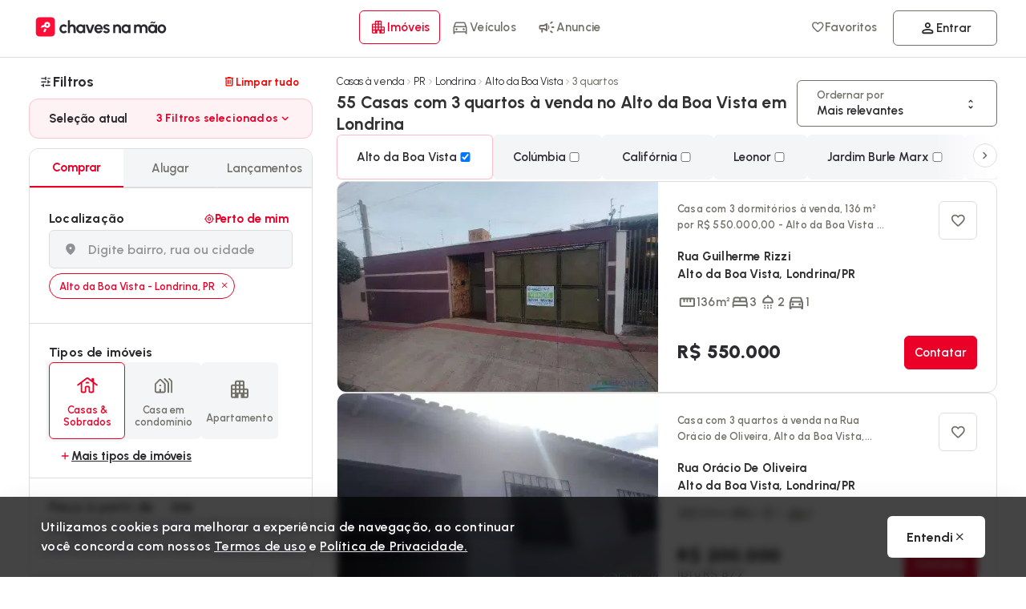

--- FILE ---
content_type: text/css
request_url: https://cdn.chavesnamao.com.br/portal/build/653e5f7dba810a194c7007984dc099ed262f8f65/_next/static/css/f0fcf6357b5834b0.css
body_size: 1032
content:
.style_toastContainer__3SrxZ{width:100%}.style_toastContainer__3SrxZ.style_fixed__ly942{position:fixed;right:48px;top:100px;width:max-content;z-index:9999;max-width:320px}.style_toastContainer__3SrxZ.style_success___U_1v>div{border:var(--color-system-success);background-color:#eafbe8}.style_toastContainer__3SrxZ.style_success___U_1v>div h3,.style_toastContainer__3SrxZ.style_success___U_1v>div h3>span svg{color:var(--color-system-success)}.style_toastContainer__3SrxZ.style_success___U_1v>div h3>span svg path{fill:var(--color-system-success)}.style_toastContainer__3SrxZ.style_success___U_1v>div .style_progressBar__3vl0q:before{background-color:var(--color-system-success)}.style_toastContainer__3SrxZ.style_added__oUotf>div{border:var(--color-system-success);background-color:#eafbe8}.style_toastContainer__3SrxZ.style_added__oUotf>div h3,.style_toastContainer__3SrxZ.style_added__oUotf>div h3>span svg{color:var(--color-system-success)}.style_toastContainer__3SrxZ.style_added__oUotf>div h3>span svg path{fill:var(--color-system-success)}.style_toastContainer__3SrxZ.style_added__oUotf>div .style_progressBar__3vl0q:before{background-color:var(--color-system-success)}.style_toastContainer__3SrxZ.style_fail__g4mId>div{border:var(--color-system-error);background-color:#fbe8e8}.style_toastContainer__3SrxZ.style_fail__g4mId>div h3,.style_toastContainer__3SrxZ.style_fail__g4mId>div h3>span svg{color:var(--color-system-error)}.style_toastContainer__3SrxZ.style_fail__g4mId>div h3>span svg path{fill:var(--color-system-error)}.style_toastContainer__3SrxZ.style_fail__g4mId>div .style_progressBar__3vl0q:before{background-color:var(--color-system-error)}.style_toastContainer__3SrxZ.style_removed__aqPHf>div{border:var(--color-system-error);background-color:#fbe8e8}.style_toastContainer__3SrxZ.style_removed__aqPHf>div h3,.style_toastContainer__3SrxZ.style_removed__aqPHf>div h3>span svg{color:var(--color-system-error)}.style_toastContainer__3SrxZ.style_removed__aqPHf>div h3>span svg path{fill:var(--color-system-error)}.style_toastContainer__3SrxZ.style_removed__aqPHf>div .style_progressBar__3vl0q:before{background-color:var(--color-system-error)}.style_toastContainer__3SrxZ.style_error__kiB_6>div{border:var(--color-system-error);background-color:#fbe8e8}.style_toastContainer__3SrxZ.style_error__kiB_6>div h3,.style_toastContainer__3SrxZ.style_error__kiB_6>div h3>span svg{color:var(--color-system-error)}.style_toastContainer__3SrxZ.style_error__kiB_6>div h3>span svg path{fill:var(--color-system-error)}.style_toastContainer__3SrxZ.style_error__kiB_6>div .style_progressBar__3vl0q:before{background-color:var(--color-system-error)}.style_toastContainer__3SrxZ.style_warning__jOZIO>div{border:var(--color-system-warning);background-color:rgba(233,216,131,.6)}.style_toastContainer__3SrxZ.style_warning__jOZIO>div h3,.style_toastContainer__3SrxZ.style_warning__jOZIO>div h3>span svg{color:var(--color-system-warning)}.style_toastContainer__3SrxZ.style_warning__jOZIO>div h3>span svg path{fill:var(--color-system-warning)}.style_toastContainer__3SrxZ.style_warning__jOZIO>div .style_progressBar__3vl0q:before{background-color:var(--color-system-warning)}.style_toastContainer__3SrxZ.style_info__wZPKI>div{border:var(--color-system-info);background-color:rgba(197,206,255,.9019607843)}.style_toastContainer__3SrxZ.style_info__wZPKI>div h3,.style_toastContainer__3SrxZ.style_info__wZPKI>div h3>span svg{color:var(--color-system-info)}.style_toastContainer__3SrxZ.style_info__wZPKI>div h3>span svg path{fill:var(--color-system-info)}.style_toastContainer__3SrxZ.style_info__wZPKI>div .style_progressBar__3vl0q:before{background-color:var(--color-system-info)}.style_toastContainer__3SrxZ>div{position:relative;display:flex;flex-direction:column;justify-content:flex-end;gap:12px;width:100%;padding:24px;border-radius:6px;text-wrap:balance;box-shadow:0 4px 30px rgba(0,0,0,.1)}@keyframes style_showup__2Nm6D{0%{opacity:0;transform:translateY(100%)}80%{opacity:1;transform:translateY(-30%)}to{opacity:1;transform:translateY(0)}}.style_toastContainer__3SrxZ>div .style_closeModal___oIpa{cursor:pointer;position:absolute;top:0;right:0;display:flex;justify-content:center;align-items:center;width:38px;height:38px;color:var(--color-default)}.style_toastContainer__3SrxZ>div .style_closeModal___oIpa svg{color:var(--color-primary)}.style_toastContainer__3SrxZ>div h3{display:flex;align-items:center;gap:12px;font-size:1rem;font-weight:var(--font-weight-semiBold);text-wrap:balance}.style_toastContainer__3SrxZ>div h3 .style_loader__WnSZ0{position:unset;border:1.5em solid var(--color-default);border-left:1.5em solid rgba(42,42,47,.3137254902)}.style_toastContainer__3SrxZ>div h3>span{display:flex;justify-content:center;align-items:center;min-width:30px;height:30px;border-radius:50%}.style_toastContainer__3SrxZ>div h3>span svg{color:#fff}.style_toastContainer__3SrxZ>div h3>span svg path{fill:#fff}.style_toastContainer__3SrxZ>div .style_progressBar__3vl0q{position:absolute;bottom:0;left:0;display:flex;width:100%;height:4px;border-radius:0 0 6px 6px;box-shadow:0 4px 30px rgba(0,0,0,.1)}.style_toastContainer__3SrxZ>div .style_progressBar__3vl0q:before{content:"";display:inline-block;width:100%;height:100%;border-radius:0 0 3px 3px;animation:style_progressTimer____umR ease-in-out forwards;background-color:var(--color-default);animation-duration:6s}@keyframes style_progressTimer____umR{0%{width:100%}to{width:0}}.style_toastContainer__3SrxZ.style_sm__L2bQx{padding:24px 12px}@media(max-width:1024px){.style_toastContainer__3SrxZ{position:fixed;left:24px;right:inherit;top:48px;max-width:calc(100vw - 48px);z-index:999}}.styles_buttonStyled__lT246 svg{height:16px}.styles_buttonStyled__lT246.styles_error__aI2XT{border:unset}.styles_buttonStyled__lT246.styles_loading__odJK_:after{content:"";cursor:not-allowed;position:absolute;top:0;right:0;width:100%;height:100%;background-color:rgba(0,0,0,.062745098);z-index:999999}.styles_buttonStyled__lT246>span.styles_loader__oKdwI{border-top:1.5em solid var(--color-primary);border-right:1.5em solid var(--color-primary);border-bottom:1.5em solid var(--color-primary)}.styles_errormsg__Ol_TH{display:flex;flex-flow:row;align-items:center;gap:24px;background:rgba(255,0,0,.062);text-wrap:balance;color:var(--color-system-error);font-size:var(--font-size-body2);line-height:1.4;padding:12px}.styles_errormsg__Ol_TH svg{min-height:24px;min-width:24px}.styles_requestBt__HMLSu svg{color:var(--color-primary)}.styles_requestBt__HMLSu #loader{background:#fff}.styles_requestBt__HMLSu #loader>span{border:1.5em solid #ddd;border-left:1.5em solid var(--color-primary)}

--- FILE ---
content_type: text/javascript
request_url: https://cdn.chavesnamao.com.br/portal/build/653e5f7dba810a194c7007984dc099ed262f8f65/_next/static/chunks/2516.25772c892eb1705d.js
body_size: 1150
content:
"use strict";(self.webpackChunk_N_E=self.webpackChunk_N_E||[]).push([[2516],{92516:(e,t,l)=>{l.r(t),l.d(t,{default:()=>v});var n=l(54568),r=l(99680),i=l(86103),u=l(11924),o=l(7620),a=l(34336),s=l(93894),c=l(53947),d=l(87646),f=l(89974),m=l(90568),h=l(84676);let v=e=>{let t,l,v,b,g,p=(0,r.c)(20),{items:S,isMobile:y,children:k}=e,{currentList:D,activeListIds:E,mounted:j}=(e=>{var t;let l,n,i,u,a,d,f,h=(0,r.c)(17),v=(0,s.md)(m.$),b=(0,s.md)(c.E);h[0]===Symbol.for("react.memo_cache_sentinel")?(l=[],h[0]=l):l=h[0];let[g,p]=(0,o.useState)(l),[S,y]=(0,o.useState)(!1);h[1]===Symbol.for("react.memo_cache_sentinel")?(n=[],h[1]=n):n=h[1];let[k,D]=(0,o.useState)(n),E=null==b||null==(t=b[0])?void 0:t.category;h[2]===Symbol.for("react.memo_cache_sentinel")?(i=["neighborhood","street"],h[2]=i):i=h[2],h[3]!==E?(u=i.filter(e=>e===E),h[3]=E,h[4]=u):u=h[4];let j=u;return h[5]!==j||h[6]!==v||h[7]!==e||h[8]!==b?(a=()=>{if(v){var t;let l=null!=(t=b.filter(e=>j.includes(e.category)))?t:[],n=l.map(_);D(n),p([...l,...n.length>0?e.filter(e=>!(null==n?void 0:n.includes(e.id))):null!=e?e:[]]),y(!0)}},h[5]=j,h[6]=v,h[7]=e,h[8]=b,h[9]=a):a=h[9],h[10]!==v||h[11]!==b?(d=[v,b],h[10]=v,h[11]=b,h[12]=d):d=h[12],(0,o.useEffect)(a,d),h[13]!==k||h[14]!==g||h[15]!==S?(f={currentList:g,mounted:S,activeListIds:k},h[13]=k,h[14]=g,h[15]=S,h[16]=f):f=h[16],f})(S);p[0]===Symbol.for("react.memo_cache_sentinel")?(t={preventDefault:!1},p[0]=t):t=p[0];let{toogleLocation:x,updateRouter:w}=(e=>{let t,l,n=(0,r.c)(8),i=(0,s.Xr)(d.h),u=(0,s.Xr)(f.h),[a,c]=(0,o.useState)(!1),[m,h]=(0,o.useTransition)();n[0]!==i||n[1]!==(null==e?void 0:e.preventDefault)||n[2]!==u?(t=(t,l,n)=>{h(()=>{if(null==e?void 0:e.preventDefault)return null==t||t.preventDefault(),n?u(l):i(l);n?u(l):i(l),c(!0)})},n[0]=i,n[1]=null==e?void 0:e.preventDefault,n[2]=u,n[3]=t):t=n[3];let v=t;return n[4]!==m||n[5]!==v||n[6]!==a?(l={toogleLocation:v,loading:m,updateRouter:a},n[4]=m,n[5]=v,n[6]=a,n[7]=l):l=n[7],l})(t);p[1]!==E||p[2]!==j||p[3]!==w?(l={activeListIds:E,initialized:j,updateRouter:w},p[1]=E,p[2]=j,p[3]=w,p[4]=l):l=p[4];let{isPending:A}=(e=>{let t,l,n,i=(0,r.c)(11),{activeListIds:u,initialized:s,updateRouter:c}=e,[d,f]=(0,o.useTransition)(),m=(0,h.A)(),v=(0,a.useRouter)();return i[0]!==s||i[1]!==v||i[2]!==m||i[3]!==c?(t=()=>{c&&s&&f(()=>v.push("".concat(m)))},i[0]=s,i[1]=v,i[2]=m,i[3]=c,i[4]=t):t=i[4],i[5]!==u||i[6]!==s||i[7]!==c?(l=[u,s,c],i[5]=u,i[6]=s,i[7]=c,i[8]=l):l=i[8],(0,o.useEffect)(t,l),i[9]!==d?(n={isPending:d},i[9]=d,i[10]=n):n=i[10],n})(l);if(!j){let e;return p[5]===Symbol.for("react.memo_cache_sentinel")?(e=(0,n.jsx)(u.SuggestFiltersSkeleton,{}),p[5]=e):e=p[5],e}if(p[6]!==E||p[7]!==D||p[8]!==x){let e;p[10]!==E||p[11]!==x?(e=(e,t)=>(0,n.jsx)(i.A,{isActive:E.includes(e.id),disabled:!1,showCount:!1,neighborhood:e,template:"button",toogleLocation:x,isPending:!1},e.id+"list"),p[10]=E,p[11]=x,p[12]=e):e=p[12],v=D.map(e),p[6]=E,p[7]=D,p[8]=x,p[9]=v}else v=p[9];return p[13]!==k||p[14]!==v?(b=(0,n.jsxs)(n.Fragment,{children:[v,k]}),p[13]=k,p[14]=v,p[15]=b):b=p[15],p[16]!==y||p[17]!==A||p[18]!==b?(g=(0,n.jsx)(u.default,{isMobile:y,loading:A,children:b}),p[16]=y,p[17]=A,p[18]=b,p[19]=g):g=p[19],g};function _(e){return e.id}}}]);

--- FILE ---
content_type: text/javascript
request_url: https://cdn.chavesnamao.com.br/portal/build/653e5f7dba810a194c7007984dc099ed262f8f65/_next/static/chunks/9231.af2564831ac6c967.js
body_size: 2262
content:
(self.webpackChunk_N_E=self.webpackChunk_N_E||[]).push([[9231],{19231:(e,t,s)=>{"use strict";s.r(t),s.d(t,{default:()=>m});var l=s(54568),a=s(32242),d=s(8880),o=s(66508),r=s(35053),n=s(7620),_=s(92163),i=s.n(_);let m=e=>{let{fullUrl:t}=e,[s,_]=(0,n.useState)(!1),[m,c]=(0,n.useTransition)();return((0,n.useEffect)(()=>{localStorage.getItem("LGPDconsent")?((0,r.S)("consent",{}),_(!1)):_(!0)},[]),s&&!m)?(0,l.jsx)("div",{"aria-hidden":"true",className:i().Consent,children:(0,l.jsxs)("span",{"aria-hidden":"true",className:"row space-between",children:[(0,l.jsxs)(o.A,{"aria-hidden":"true",children:["Utilizamos cookies para melhorar a experi\xeancia de navega\xe7\xe3o, ao continuar voc\xea concorda com nossos"," ",(0,l.jsx)("a",{"aria-hidden":"true",title:"Termos de uso",href:"https://www.chavesnamao.com.br/termos-de-uso/",target:"_blank",children:"Termos de uso"})," ","e"," ",(0,l.jsx)("a",{"aria-hidden":"true",title:"Pol\xedtica de Privacidade.",href:"https://www.chavesnamao.com.br/politicas-de-privacidade/",target:"_blank",children:"Pol\xedtica de Privacidade."})]}),(0,l.jsxs)(a.$,{onClick:()=>{c(()=>{var e=new Date;return localStorage.setItem("LGPDconsent",JSON.stringify(e)),(0,r.S)("consent",{}),_(!1)})},children:["Entendi ",(0,l.jsx)(d.A,{icon:"close",size:16})]})]})}):null}},32242:(e,t,s)=>{"use strict";s.d(t,{$:()=>_,A:()=>i});var l=s(54568),a=s(50389),d=s(2830),o=s(7620),r=s(66707),n=s.n(r);let _=(0,o.memo)(e=>{var t;let{className:s,onClick:r,id:_,children:i,disabled:m,loading:c,...y}=e,[u,x]=(0,o.useTransition)(),b=(0,o.useCallback)(e=>{let t=e.currentTarget,s=e.clientX,l=e.clientY;t&&requestAnimationFrame(()=>(0,d.P)({currentTarget:t,clientX:s,clientY:l})),r&&(u||c?x(()=>{r(e)}):r(e))},[r,u,c]),p=(0,o.useMemo)(()=>{let e=Object.keys(n()),t=(null!=s?s:"").split(" ").map(t=>e.includes(t)?n()[t]:t).filter(Boolean);return"".concat(n().LabelButton," ").concat(t.join(" "))},[s]),g=u||c,h=m||g;return(0,l.jsxs)("button",{...y,type:null!=(t=y.type)?t:"button",id:_,disabled:h,onClick:h?void 0:b,className:p,style:{cursor:h?"not-allowed":"pointer",...y.style},"aria-busy":g,children:[g&&(0,l.jsx)("span",{id:"loader",className:n().loader,"aria-hidden":"true",children:(0,l.jsx)(a.I,{})}),i]})});_.displayName="Button";let i=_},35053:(e,t,s)=>{"use strict";s.d(t,{S:()=>a});var l=s(19289);let a=function(e){let t=arguments.length>1&&void 0!==arguments[1]?arguments[1]:{};e&&(0,l.V)(()=>{function s(){for(var e=arguments.length,t=Array(e),s=0;s<e;s++)t[s]=arguments[s];window.dataLayer.push(t)}return(window.dataLayer=window.dataLayer||[],"consentStart"===e)?s("consent","default",{ad_storage:"granted",analytics_storage:"granted",ad_user_data:"granted",ad_personalization:"granted"}):"consent"===e?s("consent","update",{ad_storage:"granted",analytics_storage:"granted",ad_user_data:"granted",ad_personalization:"granted"}):void s("event",e,{send_to:"G-T3BPD6LBLF",...t})})}},50389:(e,t,s)=>{"use strict";s.d(t,{A:()=>n,I:()=>r});var l=s(54568),a=s(99680);s(7620);var d=s(58017),o=s.n(d);let r=e=>{let t,s=(0,a.c)(4),{className:d,style:r,template:n}=e;if("dots"===n){let e;return s[0]===Symbol.for("react.memo_cache_sentinel")?(e=(0,l.jsx)("span",{className:o().dots}),s[0]=e):e=s[0],e}let _="".concat(o().loader," ").concat(null!=d?d:"");return s[1]!==r||s[2]!==_?(t=(0,l.jsx)("span",{style:r,className:_}),s[1]=r,s[2]=_,s[3]=t):t=s[3],t},n=r},58017:e=>{e.exports={loader:"styles_loader__geB2G",load8:"styles_load8__lv8u5",center:"styles_center___VS9K",dots:"styles_dots__32o_r",l16:"styles_l16__cE4B7"}},66508:(e,t,s)=>{"use strict";s.d(t,{A:()=>r,c:()=>o});var l=s(54568),a=s(7620),d=s(91508);let o=(0,a.memo)((0,a.forwardRef)((e,t)=>{let{variant:s="text-body-md-medium",...a}=e;return(0,l.jsx)(d.o,{ref:t,as:"p",variant:s,...a})}));o.displayName="Body1";let r=o},66707:e=>{e.exports={LabelButton:"style_LabelButton__sXl6w",rounded:"style_rounded__Ad9c4",lg:"style_lg__n5RQJ","icon-next":"style_icon-next__pZ2dp",filled:"style_filled__iyL_k",ripple:"style_ripple__U1RfM",loader:"style_loader__HioCC",disabled:"style_disabled__9rX_5",ghost:"style_ghost__MfvDQ",outline:"style_outline__5a_VL",primary:"style_primary__Q5nqD",link:"style_link__KFSn7",underline:"style_underline__Eg7oF",secondary:"style_secondary__6AMPW",terciary:"style_terciary__BxOi3",clear:"style_clear__74QZS",nobox:"style_nobox___GqV1",featured:"style_featured__7Z5lm",error:"style_error__58wAF",noborder:"style_noborder__4uFhD",sm:"style_sm__N6Dl7"}},91508:(e,t,s)=>{"use strict";s.d(t,{o:()=>r});var l=s(7620),a=s(99465),d=s.n(a);let o={h1:"text-display",h2:"text-title-lg",h3:"text-title-md",h4:"text-title-sm",h5:"text-title-sm",h6:"text-title-sm",p:"text-body-md-medium",span:"text-body-md-medium",small:"text-caption-medium",b:"text-body-md-bold",strong:"text-body-md-bold",em:"text-body-md-medium",label:"text-caption-semibold",div:"text-body-md-medium"},r=(0,l.memo)((0,l.forwardRef)((e,t)=>{let{as:s="p",variant:a,children:r,className:n="",dangerouslySetInnerHTML:_,...i}=e,m=null!=a?a:o[s],c="".concat(d().typography," ").concat(d()[m]," ").concat(n).trim();return(0,l.createElement)(s,{ref:t,className:c,..._&&{dangerouslySetInnerHTML:_},...i},_?void 0:r)}));r.displayName="Typography"},92163:e=>{e.exports={Consent:"style_Consent__VSP72",filled:"style_filled__BcTPv"}},99465:e=>{e.exports={typography:"styles_typography__xG9rg","text-display":"styles_text-display__QLmNz","text-title-lg":"styles_text-title-lg__bH8v7","text-title-md":"styles_text-title-md__dAUvh","text-title-sm":"styles_text-title-sm__Lyk92","text-body-lg-medium":"styles_text-body-lg-medium__BhJsH","text-body-lg-semibold":"styles_text-body-lg-semibold__1Lvmj","text-body-lg-bold":"styles_text-body-lg-bold__PcTI5","text-body-md-medium":"styles_text-body-md-medium__NkqkJ","text-body-md-semibold":"styles_text-body-md-semibold__Loyte","text-body-md-bold":"styles_text-body-md-bold__CUQ_5","text-body-sm-medium":"styles_text-body-sm-medium__FWa10","text-body-sm-semibold":"styles_text-body-sm-semibold__ubTMp","text-body-sm-bold":"styles_text-body-sm-bold__UP_UV","text-caption-medium":"styles_text-caption-medium__AHDxG","text-caption-semibold":"styles_text-caption-semibold__wIa0K","text-caption-bold":"styles_text-caption-bold__wHuZg","text-numeric-xl":"styles_text-numeric-xl__srbHK","text-numeric-lg":"styles_text-numeric-lg__X0Bhm","text-numeric-md":"styles_text-numeric-md__hWo2H","text-numeric-sm":"styles_text-numeric-sm__s8Qr4"}}}]);

--- FILE ---
content_type: text/javascript
request_url: https://cdn.chavesnamao.com.br/portal/build/653e5f7dba810a194c7007984dc099ed262f8f65/_next/static/chunks/1061.340815889bff8921.js
body_size: 329
content:
"use strict";(self.webpackChunk_N_E=self.webpackChunk_N_E||[]).push([[1061],{81061:(e,t,a)=>{a.r(t),a.d(t,{default:()=>N});var n=a(54568),c=a(99680),l=a(32242),r=a(24889),i=a(27893),s=a(37350),m=a(93894),o=a(27587),f=a.n(o);let N=e=>{let t,a,o,N,p,u=(0,c.c)(13),{template:h}=e,[_,b]=(0,m.fp)(s.p),d=(0,m.md)(r.f),g=(0,m.Xr)(i.D);u[0]===Symbol.for("react.memo_cache_sentinel")?(t={title:"Comprar",filterName:"sell",icon:(0,n.jsx)(n.Fragment,{})},u[0]=t):t=u[0],u[1]===Symbol.for("react.memo_cache_sentinel")?(a={title:"Alugar",filterName:"rent",icon:(0,n.jsx)(n.Fragment,{})},u[1]=a):a=u[1],u[2]===Symbol.for("react.memo_cache_sentinel")?(o=[t,a,{title:"Lan\xe7amentos",filterName:"release",icon:(0,n.jsx)(n.Fragment,{})}],u[2]=o):o=u[2];let x=o;u[3]!==d||u[4]!==g||u[5]!==b?(N=e=>{if(b(s.x[e]),d)return g({status:!0,name:"Transaction"})},u[3]=d,u[4]=g,u[5]=b,u[6]=N):N=u[6];let j=N;if("tab"===h){let e;return u[7]!==j||u[8]!==_?(e=(0,n.jsx)("div",{className:"row spacing ".concat(f().transactionContainer," ").concat(f().tab),children:x.map(e=>(0,n.jsx)(l.A,{className:"column space-between align-center  ".concat(_===e.filterName?f().active:""),onClick:()=>j(e.filterName),children:e.title},e.title))}),u[7]=j,u[8]=_,u[9]=e):e=u[9],e}return u[10]!==j||u[11]!==_?(p=(0,n.jsx)("div",{className:"row spacing ".concat(f().transactionContainer),children:x.map(e=>(0,n.jsxs)(l.A,{className:"column space-between align-center  ".concat(_===e.filterName?f().active:""),onClick:()=>j(e.filterName),children:[e.icon,e.title]},e.title))}),u[10]=j,u[11]=_,u[12]=p):p=u[12],p}}}]);

--- FILE ---
content_type: text/javascript
request_url: https://cdn.chavesnamao.com.br/portal/build/653e5f7dba810a194c7007984dc099ed262f8f65/_next/static/chunks/4976.4ed95fd45bd87a8b.js
body_size: 581
content:
"use strict";(self.webpackChunk_N_E=self.webpackChunk_N_E||[]).push([[4976],{34976:(e,a,i)=>{i.r(a),i.d(a,{default:()=>h});var t=i(54568),r=i(99680),l=i(8880),n=i(60402),s=i(71399),c=i(72175),o=i.n(c);let h=e=>{var a,i,l,n,s,c,o;let h,d=(0,r.c)(3),m=(null==(a=e.searchHistory)?void 0:a.filters.location)?(null==(l=e.searchHistory)||null==(i=l.filters.location)?void 0:i[0].category)==="city"?null==(s=e.searchHistory)||null==(n=s.filters.location)?void 0:n[0].url:null==(o=e.searchHistory.filters.location[0].parents)||null==(c=o.city)?void 0:c.url:"brasil",f="/imoveis-para-alugar/".concat(m,"/");if(d[0]!==m||d[1]!==f){let e=[{heading:{Icon:"icon-calendar-today",title:"Aluguel",link:f},links:[{href:"/apartamentos-para-alugar/".concat(m,"/"),title:"Apartamentos"},{href:"/casas-para-alugar/".concat(m,"/"),title:"Casas"},{href:"/kitnet-para-alugar/".concat(m,"/"),title:"Kitnets"},{href:"/imoveis-comerciais-para-alugar/".concat(m,"/"),title:"Im\xf3veis Comerciais"}],showAll:{href:"/imoveis-para-alugar/".concat(m,"/"),title:"Ver outros"}},{heading:{Icon:"icon-payments",title:"Venda",link:"/imoveis-a-venda/".concat(m,"/")},links:[{href:"/apartamentos-a-venda/".concat(m,"/"),title:"Apartamentos"},{href:"/casas-a-venda/".concat(m,"/"),title:"Casas"},{href:"/lancamentos-imoveis/".concat(m,"/"),title:"Lan\xe7amentos"},{href:"/imoveis-comerciais-a-venda/".concat(m,"/"),title:"Im\xf3veis Comerciais"}],showAll:{href:"/imoveis-a-venda/brasil/",title:"Ver outros"}},{heading:{Icon:"cursor-click",title:"Servi\xe7os"},links:[{href:"/anunciar-gratis-imoveis-casas-apartamentos/",title:"Anuncie seu im\xf3vel"},{href:"/blog-imobiliario/",title:"Blog Imobili\xe1rio"}]}];h=(0,t.jsx)("div",{"aria-hidden":"true",className:"row spacing-3x",children:e.map(u)}),d[0]=m,d[1]=f,d[2]=h}else h=d[2];return h};function d(e,a){return(0,t.jsx)("li",{children:(0,t.jsxs)(s.default,{"aria-hidden":"true",title:e.title,href:e.href,prefetch:!1,children:[e.title,(0,t.jsx)(l.A,{icon:"arrow-right",size:14})]})},a)}function u(e,a){var i;return(0,t.jsxs)("div",{className:"column spacing",children:[(0,t.jsx)(n.cR,{className:o().title,children:(null==(i=e.heading)?void 0:i.link)?(0,t.jsx)(s.default,{"aria-hidden":"true",href:e.heading.link,prefetch:!1,children:(0,t.jsx)("b",{children:e.heading.title})}):(0,t.jsx)("b",{children:e.heading.title})}),(0,t.jsx)("ul",{children:e.links.map(d)}),e.showAll&&(0,t.jsxs)(s.default,{"aria-hidden":"true",className:o().more,href:e.heading.link,title:"ver todos",prefetch:!1,children:["Ver todos",(0,t.jsx)(l.A,{icon:"arrow-right",size:14})]})]},a)}}}]);

--- FILE ---
content_type: text/javascript
request_url: https://cdn.chavesnamao.com.br/portal/build/653e5f7dba810a194c7007984dc099ed262f8f65/_next/static/chunks/5716.0c0cf8a4b491955c.js
body_size: 274
content:
"use strict";(self.webpackChunk_N_E=self.webpackChunk_N_E||[]).push([[5716],{35716:(e,t,r)=>{r.r(t),r.d(t,{default:()=>c});var n=r(99680),s=r(58366),a=r(57564),i=r(7620);let l="navigationHistory";var u=r(34336);function c(){let e,t,r,c,p=(0,n.c)(6),f=(0,u.useRouter)(),h=(0,u.usePathname)(),d="web"!==a.Capacitor.getPlatform();return p[0]!==h?(e=()=>{try{let e=(()=>{try{let e=sessionStorage.getItem(l);return e?JSON.parse(e):[]}catch(e){return[]}})();if(e[0]===h)return;let t=e.filter(e=>e!==h),r=[h,...t].slice(0,5);sessionStorage.setItem(l,JSON.stringify(r))}catch(e){console.warn("Failed to update navigation history:",e)}},t=[h],p[0]=h,p[1]=e,p[2]=t):(e=p[1],t=p[2]),(0,i.useEffect)(e,t),p[3]!==f?(r=()=>{if(d)return s.q.addListener("appUrlOpen",e=>{if(!e.url.includes("cnm-test://oauth-callback")){let t=e.url.split(".br").pop();t&&f.push(t)}}),o},c=[f],p[3]=f,p[4]=r,p[5]=c):(r=p[4],c=p[5]),(0,i.useEffect)(r,c),null}function o(){s.q.removeAllListeners()}},58366:(e,t,r)=>{r.d(t,{q:()=>n});let n=(0,r(57564).registerPlugin)("App",{web:()=>r.e(4836).then(r.bind(r,24836)).then(e=>new e.AppWeb)})}}]);

--- FILE ---
content_type: text/javascript
request_url: https://cdn.chavesnamao.com.br/portal/build/653e5f7dba810a194c7007984dc099ed262f8f65/_next/static/chunks/2855.94f57cb382192c52.js
body_size: 4103
content:
(self.webpackChunk_N_E=self.webpackChunk_N_E||[]).push([[2855],{13903:(e,n,l)=>{"use strict";l.d(n,{p:()=>p,A:()=>m});var t=l(54568),a=l(8880),r=l(66508),s=l(17972),o=l(97436),c=l(7620),i=l(50389),u=l(64015),d=l.n(u);let p=c.forwardRef((e,n)=>{var l;let{className:u,errorClassName:p,status:m,loading:x,before:v,onKeyUp:h,mask:f,searchIcon:g,children:_,icon:y,template:b,label:w,valid:k,isMobile:C,error:j,...$}=e,[S,N]=(0,c.useState)($.type),[B,A]=(0,c.useState)(!1),R=(0,c.useRef)(null),E=(0,c.useRef)(null),I=n||R,M=x?"loading":k?"valid":j?"error":(null==I||null==(l=I.current)?void 0:l.value)||(null==$?void 0:$.value)||(null==$?void 0:$.defaultValue)?"active":"",z=e=>{E.current&&clearTimeout(E.current),E.current=setTimeout(()=>{B&&I.current&&!I.current.contains(e.target)&&I.current.blur(),E.current=null},300)};(0,c.useEffect)(()=>(B&&document.addEventListener("touchstart",z),()=>{document.removeEventListener("touchstart",z),E.current&&clearTimeout(E.current)}),[B]);let F=(0,c.useMemo)(()=>w?(0,t.jsx)(r.A,{children:w}):null,[w]);return(0,t.jsxs)("label",{htmlFor:"".concat($.id,"-input"),className:"".concat(d().Label," ").concat($.disabled?d().disabled:""," ").concat(M?d()[M]:""," column w100 ").concat(v?"before":""," ").concat(null!=u?u:""),children:[g&&(0,t.jsx)(a.A,{icon:"icon-search",size:18}),F,(0,t.jsx)("input",{maxLength:150,...$,onFocus:e=>{var n;return A(!0),C&&e.target.scrollIntoView({behavior:"smooth",block:"start"}),null==(n=$.onFocus)?void 0:n.call($,e)},onBlur:e=>{var n;return A(!1),null==(n=$.onBlur)?void 0:n.call($,e)},id:"".concat($.id,"-input"),type:S,className:"".concat(d().InputStyled," ").concat(d()[M]," ").concat(u?d()[u]:""," ").concat(y?d().withIcon:""),ref:I,required:!!$.required,onKeyUp:e=>{let n="Backspace"===e.key||"Delete"===e.key;return f&&!n&&((e,n)=>{let l=(0,o.r)(n,e.value);return(0,s.createTextMaskInputElement)({inputElement:e,mask:l,guide:!1}).update()})(e.target,f),()=>null==h?void 0:h(e)}}),(0,t.jsx)(t.Fragment,{children:null!=_?_:""}),(null==j?void 0:j.message)&&(0,t.jsx)("small",{className:"".concat(d().errorMessage," ").concat(p),children:j.message}),y&&(0,t.jsx)(a.A,{iconStyle:"filled-regular",icon:y,size:"16"}),x&&(0,t.jsx)(i.A,{className:"loader"}),"valid"===m&&(0,t.jsx)("svg",{className:"valid ".concat(S),xmlns:"http://www.w3.org/2000/svg",width:"22",height:"22",viewBox:"0 0 24 24",children:(0,t.jsx)("path",{d:"M12 2c5.514 0 10 4.486 10 10s-4.486 10-10 10S2 17.514 2 12 6.486 2 12 2zm0-2C5.373 0 0 5.373 0 12s5.373 12 12 12 12-5.373 12-12S18.627 0 12 0zm6.25 8.891l-1.421-1.409-6.105 6.218-3.078-2.937-1.396 1.436 4.5 4.319 7.5-7.627z"})}),"error"===m&&(0,t.jsx)("svg",{className:"".concat(d().error," ").concat(S),xmlns:"http://www.w3.org/2000/svg",fillRule:"evenodd",strokeLinejoin:"round",strokeMiterlimit:"2",clipRule:"evenodd",width:"24",height:"24",viewBox:"0 0 24 24",children:(0,t.jsx)("path",{fill:"red",fillRule:"nonzero",d:"M12.002 2.005c5.518 0 9.998 4.48 9.998 9.997C22 17.52 17.52 22 12.002 22c-5.517 0-9.997-4.48-9.997-9.998 0-5.517 4.48-9.997 9.997-9.997zm0 1.5c-4.69 0-8.497 3.807-8.497 8.497S7.312 20.5 12.002 20.5s8.498-3.808 8.498-8.498-3.808-8.497-8.498-8.497zm0 7.425l2.717-2.718A.75.75 0 0116 8.743a.75.75 0 01-.219.531l-2.717 2.717 2.727 2.728a.75.75 0 01-1.06 1.062l-2.729-2.728-2.728 2.728a.751.751 0 01-1.061-1.062l2.728-2.728-2.722-2.722a.75.75 0 011.062-1.061z"})}),"password"===$.type&&(0,t.jsx)("span",{className:d().showPass,onClick:()=>N("password"==S?"text":"password"),children:(0,t.jsx)(a.A,{icon:"password"==S?"icon-visibility-off":"icon-visibility",size:21,style:{cursor:"pointer"}})})]})}),m=p},47287:(e,n,l)=>{"use strict";l.d(n,{A:()=>s});var t=l(99680),a=l(17972),r=l(7620);let s=e=>{let n,l,s,o=(0,t.c)(19),c=(0,r.useRef)(null),{guide:i,input:u,keepCharPositions:d,mask:p,onChange:m,pipe:x,placeholderChar:v,showMask:h}=e,f=e.initialValue;return o[0]!==i||o[1]!==f||o[2]!==u.current||o[3]!==d||o[4]!==p||o[5]!==x||o[6]!==v||o[7]!==h?(n=()=>{var e;u.current&&(c.current=(0,a.createTextMaskInputElement)({guide:i,inputElement:u.current,keepCharPositions:d,mask:p,pipe:x,placeholderChar:v,showMask:h}),null==(e=c.current)||e.update(f))},o[0]=i,o[1]=f,o[2]=u.current,o[3]=d,o[4]=p,o[5]=x,o[6]=v,o[7]=h,o[8]=n):n=o[8],o[9]!==i||o[10]!==u||o[11]!==d||o[12]!==p||o[13]!==x||o[14]!==v||o[15]!==h?(l=[u,i,d,p,x,v,h],o[9]=i,o[10]=u,o[11]=d,o[12]=p,o[13]=x,o[14]=v,o[15]=h,o[16]=l):l=o[16],(0,r.useLayoutEffect)(n,l),o[17]!==m?(s=e=>{if(c.current){var n;null==(n=c.current)||n.update()}"function"==typeof m&&m(e)},o[17]=m,o[18]=s):s=o[18],s}},64015:e=>{e.exports={InputStyled:"styles_InputStyled__fSuO5",active:"styles_active__RrATg",withIcon:"styles_withIcon__uU8zu",disabled:"styles_disabled__8ikPF",error:"styles_error__Uz7NT",valid:"styles_valid__R_EKN",focus:"styles_focus__ayvnV",Label:"styles_Label__Jxk9o",loader:"styles_loader__Sc_64",showPass:"styles_showPass__jFhge",errorMessage:"styles_errorMessage__fXvgh"}},72855:(e,n,l)=>{"use strict";l.r(n),l.d(n,{default:()=>b});var t=l(54568),a=l(99680),r=l(7620),s=l(93894),o=l(37237),c=l.n(o),i=l(3540),u=l(47287),d=l(32242),p=l(13903),m=l(53967),x=l(37350),v=l(72715),h=l(66785),f=l(24889),g=l(27893),_=l(92570),y=l.n(_);let b=e=>{let n,l,o,_,b,k,C,j,$,S,N,B,A,R,E=(0,a.c)(42),{pmin:I,pmax:M,pminRef:z,pmaxRef:F,realtyTransaction:H,hasCondIncluded:L,toggleCondIncluded:P,handlePriceBlur:T,handleInputChange:D,handleDefaultButton:V,isButtonActive:K}=(()=>{let e=(0,s.md)(x.p),[n,l]=(0,s.fp)(v.t),[t,a]=(0,s.fp)(h.V),o=(0,s.md)(f.f),c=(0,s.Xr)(g.D),u=(0,r.useRef)(null),d=(0,r.useRef)(null),[p,m]=(0,r.useState)(()=>(0,i.$g)(null==t?void 0:t.pmin)),[_,y]=(0,r.useState)(()=>(0,i.$g)(null==t?void 0:t.pmax)),[b,w]=(0,r.useState)(!0);(0,r.useEffect)(()=>{b||void 0!==t?(m((0,i.$g)(null==t?void 0:t.pmin)),y((0,i.$g)(null==t?void 0:t.pmax))):(m(""),y(""))},[t,b]),(0,r.useEffect)(()=>{b&&w(!1)},[b]);let k=(0,r.useCallback)(()=>{o&&c({status:!0,name:"PricesFilter"})},[o,c]),C=(0,r.useCallback)((e,n)=>{m(e),y(n),a({pmin:e,pmax:n}),k()},[a,k]),j=(0,r.useCallback)((e,n)=>{var l,r;let s=n.target.value,o=(0,i.Hw)(s),c=(null==u||null==(l=u.current)?void 0:l.value)||"",p=(null==d||null==(r=d.current)?void 0:r.value)||"",x=(0,i.Hw)(c),v=(0,i.Hw)(p);if(""===s||0===o){"pmin"===e?m(""):y("");let n={pmin:"pmin"===e?"":c,pmax:"pmax"===e?"":p};(n.pmin!==(null==t?void 0:t.pmin)||n.pmax!==(null==t?void 0:t.pmax))&&(a(n),k());return}if("pmin"===e&&v>0&&o>v||"pmax"===e&&x>0&&o<x){let n;"pmin"===e?(m((0,i.$g)(v)),y((0,i.$g)(o)),n={pmin:(0,i.$g)(v),pmax:(0,i.$g)(o)}):(y((0,i.$g)(x)),m((0,i.$g)(o)),n={pmin:(0,i.$g)(o),pmax:(0,i.$g)(x)}),(n.pmin!==(null==t?void 0:t.pmin)||n.pmax!==(null==t?void 0:t.pmax))&&(a(n),k());return}"pmin"===e?m((0,i.$g)(o)):y((0,i.$g)(o));let h={pmin:"pmin"===e?(0,i.$g)(o):c,pmax:"pmax"===e?(0,i.$g)(o):p};(h.pmin!==(null==t?void 0:t.pmin)||h.pmax!==(null==t?void 0:t.pmax))&&(a(h),k())},[a,k,t,u,d]),$=(0,r.useCallback)(e=>{let n=e.target.value,l=(0,i.Hw)(n);"pmin-input"===e.target.id?m(l>0?(0,i.$g)(l):""):y(l>0?(0,i.$g)(l):"")},[]),S=(0,r.useCallback)(e=>{var n,l;C(null!=(n=null==e?void 0:e.pmin)?n:"",null!=(l=null==e?void 0:e.pmax)?l:"")},[C]),N=(0,r.useCallback)(()=>{l(!n),k()},[n,l]),B=(0,r.useCallback)(e=>{var n,l;return(0,i.Hw)(null!=(n=e.pmin)?n:"")===(0,i.Hw)(null!=p?p:"")&&(0,i.Hw)(null!=(l=e.pmax)?l:"")===(0,i.Hw)(null!=_?_:"")||e.pmin===p&&e.pmax===_},[p,_]);return{pmin:p,pmax:_,pminRef:u,pmaxRef:d,realtyTransaction:e,hasCondIncluded:n,toggleCondIncluded:N,handlePriceBlur:j,handleInputChange:$,handleDefaultButton:S,isButtonActive:B}})();E[0]===Symbol.for("react.memo_cache_sentinel")?(n=c()({prefix:"R$ ",thousandsSeparatorSymbol:"."}),E[0]=n):n=E[0],E[1]!==D||E[2]!==z?(l={input:z,mask:n,onChange:D},E[1]=D,E[2]=z,E[3]=l):l=E[3];let U=(0,u.A)(l);E[4]===Symbol.for("react.memo_cache_sentinel")?(o=c()({prefix:"R$ ",thousandsSeparatorSymbol:"."}),E[4]=o):o=E[4],E[5]!==D||E[6]!==F?(_={input:F,mask:o,onChange:D},E[5]=D,E[6]=F,E[7]=_):_=E[7];let q=(0,u.A)(_),O="column spacing-2x ".concat(y().pricesFilterContainer," ").concat((null==e?void 0:e.pdBox)?"pd-".concat(e.pdBox,"x"):"");if(E[8]!==T?(b=e=>T("pmin",e),E[8]=T,E[9]=b):b=E[9],E[10]!==U||E[11]!==I||E[12]!==z||E[13]!==b?(k=(0,t.jsx)(p.A,{ref:z,id:"pmin",type:"text",label:"Pre\xe7o \xe0 partir de",placeholder:"R$ 0",inputMode:"numeric",autoComplete:"off",role:"presentation",value:I,onBlur:b,onKeyDown:w,onChange:U}),E[10]=U,E[11]=I,E[12]=z,E[13]=b,E[14]=k):k=E[14],E[15]!==T?(C=e=>T("pmax",e),E[15]=T,E[16]=C):C=E[16],E[17]!==q||E[18]!==M||E[19]!==F||E[20]!==C?(j=(0,t.jsx)(p.A,{ref:F,id:"pmax",type:"text",label:"At\xe9 ",placeholder:"R$ 0",inputMode:"numeric",autoComplete:"off",role:"presentation",value:M,onKeyDown:w,onBlur:C,onChange:q}),E[17]=q,E[18]=M,E[19]=F,E[20]=C,E[21]=j):j=E[21],E[22]!==k||E[23]!==j?($=(0,t.jsxs)("span",{className:"row spacing ".concat(y().priceInput),children:[k,j]}),E[22]=k,E[23]=j,E[24]=$):$=E[24],E[25]!==L||E[26]!==H||E[27]!==P?(S="rent"===H&&(0,t.jsxs)("div",{className:"row spacing-1x ".concat(y().condCheckboxContainer),children:[(0,t.jsxs)("label",{htmlFor:"condCheckbox",className:"row spacing ".concat(y().condCheckbox),children:[(0,t.jsx)("input",{id:"condCheckbox",name:"condCheckbox",type:"checkbox",checked:L,onChange:P}),(0,t.jsx)(m.A,{children:"Incluir o pre\xe7o do condom\xednio"})]}),(0,t.jsx)("span",{className:"flex centering ".concat(y().condInfos),children:"?"})]}),E[25]=L,E[26]=H,E[27]=P,E[28]=S):S=E[28],E[29]!==S||E[30]!==$?(N=(0,t.jsxs)("div",{className:"column spacing-1x",children:[$,S]}),E[29]=S,E[30]=$,E[31]=N):N=E[31],E[32]!==V||E[33]!==K||E[34]!==e.defaultButtons){var X;B=(null==e||null==(X=e.defaultButtons)?void 0:X.length)>0&&(0,t.jsx)(t.Fragment,{children:e.defaultButtons.map((e,n)=>(0,t.jsx)(d.A,{id:"price-d-".concat(n),onClick:()=>V({pmin:e.pmin,pmax:e.pmax}),className:"".concat(y().defaultBts," ").concat(K(e)?"outline primary":"outline"),children:e.title},n))}),E[32]=V,E[33]=K,E[34]=e.defaultButtons,E[35]=B}else B=E[35];return E[36]!==B?(A=(0,t.jsx)("div",{className:"column spacing",children:B}),E[36]=B,E[37]=A):A=E[37],E[38]!==N||E[39]!==A||E[40]!==O?(R=(0,t.jsxs)("div",{className:O,children:[N,A]}),E[38]=N,E[39]=A,E[40]=O,E[41]=R):R=E[41],R};function w(e){"Enter"===e.key&&e.target.blur()}},92570:e=>{e.exports={pricesFilterContainer:"style_pricesFilterContainer__PM6OM",defaultBts:"style_defaultBts__DhkR_",condCheckboxContainer:"style_condCheckboxContainer__tB1v1",condCheckbox:"style_condCheckbox__mUEDp",condInfos:"style_condInfos__wo4HC"}}}]);

--- FILE ---
content_type: text/javascript
request_url: https://cdn.chavesnamao.com.br/portal/build/653e5f7dba810a194c7007984dc099ed262f8f65/_next/static/chunks/app/listings/realty/search/page-afe15320752fe2e1.js
body_size: 16795
content:
(self.webpackChunk_N_E=self.webpackChunk_N_E||[]).push([[253,1854,4491,8890],{2936:(e,t,i)=>{"use strict";i.d(t,{e:()=>l});let l=e=>{let t=e||("undefined"==typeof navigator?"SSR":navigator.userAgent),i=()=>!!t.match(/Android/i),l=()=>!!t.match(/iPhone|iPad|iPod/i),n=()=>!!t.match(/SSR/i),r=()=>!!(i()||l()||t.match(/Opera Mini/i)||t.match(/IEMobile/i));return{isMobile:r(),isDesktop:!!(!r()&&!n()),isAndroid:i(),isIos:l(),isSSR:n(),isTablet:!!(t.match(/iPad/i)||t.match(/Android/i)&&!t.match(/Mobile/i)||t.match(/Tablet/i))}}},6604:(e,t,i)=>{"use strict";i.d(t,{c:()=>n});let l=async()=>{let[{Capacitor:e},{Geolocation:t}]=await Promise.all([i.e(7564).then(i.bind(i,57564)),Promise.all([i.e(7564),i.e(8276)]).then(i.bind(i,98276))]);return{Capacitor:e,Geolocation:t}},n=async()=>{try{var e;if(!(null==(e=navigator)?void 0:e.geolocation))return console.warn("Geolocation is not supported in this environment"),null;let{Capacitor:t,Geolocation:i}=await l();if("web"!==t.getPlatform()){let e=await i.requestPermissions();if("granted"!==e.location)return console.warn("Geolocation permission denied"),null;{let e=await i.getCurrentPosition();return{latitude:e.coords.latitude,longitude:e.coords.longitude}}}{let e=await new Promise((e,t)=>{navigator.geolocation.getCurrentPosition(t=>e(t),e=>{console.warn("Error getting user location:",e.message),t(e)},{enableHighAccuracy:!0,timeout:1e4,maximumAge:3e5})});return{latitude:e.coords.latitude,longitude:e.coords.longitude}}}catch(e){return console.warn("Failed to get user location:",e instanceof Error?e.message:"Unknown error"),null}}},7214:(e,t,i)=>{"use strict";i.d(t,{$:()=>n,b:()=>l});let l=e=>Object.entries(e).filter(e=>{let[t,i]=e;return void 0!==i}).map(e=>{let[t,i]=e;return Array.isArray(i)?"".concat(t,":[").concat(i.join("+"),"]"):"".concat(t,":").concat(i)}).join(","),n=e=>{if(!e)return"";let t=e.split(/,(?![^\[]*\])/).map(e=>e.trim()),i={};for(let e of t){let[t,l]=e.split(":");if((null==l?void 0:l.startsWith("["))||(null==l?void 0:l.endsWith("]"))){let e=null==l?void 0:l.replaceAll("{","").replaceAll("}","").replaceAll(" ",",").replaceAll("NaN",""),n=JSON.parse(null!=e?e:"[]").map(Number).filter(e=>!Number.isNaN(e));n.length>0&&(i[t]=n)}else if("true"===l||"false"===l)i[t]="true"===l;else{let e=Number(l);i[t]=Number.isNaN(e)?l:e}}return i}},7395:e=>{e.exports={modalContainer:"style_modalContainer__zzITJ",active:"style_active__LmNVd",contentContainer:"style_contentContainer__0VyTW",neighbourhoodsList:"style_neighbourhoodsList__U7d85",showAll:"style_showAll__QX7AB"}},11180:(e,t,i)=>{"use strict";i.d(t,{Gj:()=>r,Sl:()=>a});var l=i(26436),n=i(19289);async function r(e){await (0,n.V)(()=>{(0,l.sendGTMEvent)(e)})}async function a(e){await (0,n.V)(()=>{window.dataLayer=window.dataLayer||[],window.dataLayer.push(e)})}},11333:(e,t,i)=>{"use strict";i.d(t,{default:()=>s});var l=i(54568),n=i(99680),r=i(61958);let a=(0,i(12417).default)(()=>i.e(4649).then(i.bind(i,74649)),{loadableGenerated:{webpack:()=>[74649]},ssr:!1,loading:()=>(0,l.jsx)(r.OrderBySkeleton,{})}),s=e=>{let t,i=(0,n.c)(2);return i[0]!==e?(t=(0,l.jsx)(a,{...e,isMobile:!1}),i[0]=e,i[1]=t):t=i[1],t}},11924:(e,t,i)=>{"use strict";i.r(t),i.d(t,{SuggestFiltersSkeleton:()=>d,default:()=>u});var l=i(54568),n=i(99680),r=i(39923),a=i(12417),s=i(14550),o=i.n(s);let c=(0,a.default)(()=>Promise.all([i.e(9992),i.e(8890)]).then(i.bind(i,9992)),{loadableGenerated:{webpack:()=>[9992]},ssr:!1}),d=e=>{let t,i,r,a=(0,n.c)(6),{isMobile:s}=e;if(a[0]!==s){let e=Array.from({length:s?3:9}).fill(null);t="row spacing ".concat(o().skeleton),i=e.map(m),a[0]=s,a[1]=t,a[2]=i}else t=a[1],i=a[2];return a[3]!==t||a[4]!==i?(r=(0,l.jsx)("div",{className:t,children:i}),a[3]=t,a[4]=i,a[5]=r):r=a[5],r},u=e=>{let t,i,r,a,s,d=(0,n.c)(12),u="".concat(o().suggestFiltersContainer," bluredList ").concat(e.className);return d[0]!==e.loading?(t=e.loading&&(0,l.jsx)("span",{className:o().overlayLoading}),d[0]=e.loading,d[1]=t):t=d[1],d[2]===Symbol.for("react.memo_cache_sentinel")?(i=(0,l.jsx)("span",{className:o().spaceMargin}),d[2]=i):i=d[2],d[3]!==e.children?(r=(0,l.jsxs)("div",{className:o().sliderContainer,id:"sliderSuggestFilter",children:[e.children,i]}),d[3]=e.children,d[4]=r):r=d[4],d[5]!==e.isMobile?(a=!e.isMobile&&(0,l.jsx)(c,{className:o().arrows,id:"sliderSuggestFilter-arrows",sliderId:"sliderSuggestFilter",slideBy:300}),d[5]=e.isMobile,d[6]=a):a=d[6],d[7]!==u||d[8]!==t||d[9]!==r||d[10]!==a?(s=(0,l.jsxs)("div",{className:u,children:[t,r,a]}),d[7]=u,d[8]=t,d[9]=r,d[10]=a,d[11]=s):s=d[11],s};function m(e,t){return(0,l.jsx)(r.A,{minWidth:"120px",borderRadius:"6px",height:"57px"},t)}},13102:e=>{e.exports={neighbourhoodsList:"style_neighbourhoodsList__duGvp",showAll:"style_showAll__dtRxI",cta:"style_cta__csmeK"}},13186:(e,t,i)=>{"use strict";i.d(t,{A:()=>a});var l=i(54568),n=i(99680);i(7620);var r=i(7962);let a=e=>{var t;let i,a,s=(0,n.c)(10),o=null!=(t=e.threshold)?t:.1;s[0]!==e.margin||s[1]!==o?(i={threshold:o,rootMargin:e.margin,triggerOnce:!0},s[0]=e.margin,s[1]=o,s[2]=i):i=s[2];let{ref:c,inView:d}=(0,r.Wx)(i);if(!d){let t,i;return s[3]!==c?(t=(0,l.jsx)("span",{ref:c}),s[3]=c,s[4]=t):t=s[4],s[5]!==e.fallback||s[6]!==t?(i=(0,l.jsxs)(l.Fragment,{children:[t,e.fallback]}),s[5]=e.fallback,s[6]=t,s[7]=i):i=s[7],i}return s[8]!==e.children?(a=(0,l.jsx)(l.Fragment,{children:e.children}),s[8]=e.children,s[9]=a):a=s[9],a}},13903:(e,t,i)=>{"use strict";i.d(t,{p:()=>m,A:()=>h});var l=i(54568),n=i(8880),r=i(66508),a=i(17972),s=i(97436),o=i(7620),c=i(50389),d=i(64015),u=i.n(d);let m=o.forwardRef((e,t)=>{var i;let{className:d,errorClassName:m,status:h,loading:g,before:p,onKeyUp:v,mask:_,searchIcon:b,children:x,icon:w,template:y,label:f,valid:j,isMobile:S,error:k,...A}=e,[N,C]=(0,o.useState)(A.type),[I,P]=(0,o.useState)(!1),L=(0,o.useRef)(null),F=(0,o.useRef)(null),T=t||L,z=g?"loading":j?"valid":k?"error":(null==T||null==(i=T.current)?void 0:i.value)||(null==A?void 0:A.value)||(null==A?void 0:A.defaultValue)?"active":"",M=e=>{F.current&&clearTimeout(F.current),F.current=setTimeout(()=>{I&&T.current&&!T.current.contains(e.target)&&T.current.blur(),F.current=null},300)};(0,o.useEffect)(()=>(I&&document.addEventListener("touchstart",M),()=>{document.removeEventListener("touchstart",M),F.current&&clearTimeout(F.current)}),[I]);let E=(0,o.useMemo)(()=>f?(0,l.jsx)(r.A,{children:f}):null,[f]);return(0,l.jsxs)("label",{htmlFor:"".concat(A.id,"-input"),className:"".concat(u().Label," ").concat(A.disabled?u().disabled:""," ").concat(z?u()[z]:""," column w100 ").concat(p?"before":""," ").concat(null!=d?d:""),children:[b&&(0,l.jsx)(n.A,{icon:"icon-search",size:18}),E,(0,l.jsx)("input",{maxLength:150,...A,onFocus:e=>{var t;return P(!0),S&&e.target.scrollIntoView({behavior:"smooth",block:"start"}),null==(t=A.onFocus)?void 0:t.call(A,e)},onBlur:e=>{var t;return P(!1),null==(t=A.onBlur)?void 0:t.call(A,e)},id:"".concat(A.id,"-input"),type:N,className:"".concat(u().InputStyled," ").concat(u()[z]," ").concat(d?u()[d]:""," ").concat(w?u().withIcon:""),ref:T,required:!!A.required,onKeyUp:e=>{let t="Backspace"===e.key||"Delete"===e.key;return _&&!t&&((e,t)=>{let i=(0,s.r)(t,e.value);return(0,a.createTextMaskInputElement)({inputElement:e,mask:i,guide:!1}).update()})(e.target,_),()=>null==v?void 0:v(e)}}),(0,l.jsx)(l.Fragment,{children:null!=x?x:""}),(null==k?void 0:k.message)&&(0,l.jsx)("small",{className:"".concat(u().errorMessage," ").concat(m),children:k.message}),w&&(0,l.jsx)(n.A,{iconStyle:"filled-regular",icon:w,size:"16"}),g&&(0,l.jsx)(c.A,{className:"loader"}),"valid"===h&&(0,l.jsx)("svg",{className:"valid ".concat(N),xmlns:"http://www.w3.org/2000/svg",width:"22",height:"22",viewBox:"0 0 24 24",children:(0,l.jsx)("path",{d:"M12 2c5.514 0 10 4.486 10 10s-4.486 10-10 10S2 17.514 2 12 6.486 2 12 2zm0-2C5.373 0 0 5.373 0 12s5.373 12 12 12 12-5.373 12-12S18.627 0 12 0zm6.25 8.891l-1.421-1.409-6.105 6.218-3.078-2.937-1.396 1.436 4.5 4.319 7.5-7.627z"})}),"error"===h&&(0,l.jsx)("svg",{className:"".concat(u().error," ").concat(N),xmlns:"http://www.w3.org/2000/svg",fillRule:"evenodd",strokeLinejoin:"round",strokeMiterlimit:"2",clipRule:"evenodd",width:"24",height:"24",viewBox:"0 0 24 24",children:(0,l.jsx)("path",{fill:"red",fillRule:"nonzero",d:"M12.002 2.005c5.518 0 9.998 4.48 9.998 9.997C22 17.52 17.52 22 12.002 22c-5.517 0-9.997-4.48-9.997-9.998 0-5.517 4.48-9.997 9.997-9.997zm0 1.5c-4.69 0-8.497 3.807-8.497 8.497S7.312 20.5 12.002 20.5s8.498-3.808 8.498-8.498-3.808-8.497-8.498-8.497zm0 7.425l2.717-2.718A.75.75 0 0116 8.743a.75.75 0 01-.219.531l-2.717 2.717 2.727 2.728a.75.75 0 01-1.06 1.062l-2.729-2.728-2.728 2.728a.751.751 0 01-1.061-1.062l2.728-2.728-2.722-2.722a.75.75 0 011.062-1.061z"})}),"password"===A.type&&(0,l.jsx)("span",{className:u().showPass,onClick:()=>C("password"==N?"text":"password"),children:(0,l.jsx)(n.A,{icon:"password"==N?"icon-visibility-off":"icon-visibility",size:21,style:{cursor:"pointer"}})})]})}),h=m},14550:e=>{e.exports={suggestFiltersContainer:"suggestFilter_suggestFiltersContainer___Oj9r",overlayLoading:"suggestFilter_overlayLoading__N19UN",arrows:"suggestFilter_arrows__5wpdn",sliderContainer:"suggestFilter_sliderContainer__sbuZa",linkItem:"suggestFilter_linkItem__ED5BQ",spaceMargin:"suggestFilter_spaceMargin__Y1siD",iconized:"suggestFilter_iconized__u2N5N",skeleton:"suggestFilter_skeleton__YzhcH"}},21304:e=>{e.exports={container:"slider-list_container__KQsYU",doubleGap:"slider-list_doubleGap__fRZeW",imagery:"slider-list_imagery__Uawv3",card:"slider-list_card__lUBQy",name:"slider-list_name__uLsrL",price:"slider-list_price__wEgWz",label:"slider-list_label__U4J4N",enterpriseCity:"slider-list_enterpriseCity__xBIxa",publisher:"slider-list_publisher__DMDH0",containerSkel:"slider-list_containerSkel___KLDk",heading:"slider-list_heading__V_92g",fullWidthTitle:"slider-list_fullWidthTitle__0jMUi",mobileArrows:"slider-list_mobileArrows__A9zNG",content:"slider-list_content__1wyn2",vehicleCard:"slider-list_vehicleCard__c9LN4",responsiveSliderWrapper:"slider-list_responsiveSliderWrapper__fcNt8",skeletonBox:"slider-list_skeletonBox__ce1sx"}},23557:e=>{e.exports={breadcrumbParent:"style_breadcrumbParent__yR25u",containerized:"style_containerized__ITO2d",expandAction:"style_expandAction__mAel_",expanded:"style_expanded__Nxz2s",middleItem:"style_middleItem__5V6oN",ellipsisItem:"style_ellipsisItem__y6Hvi",lastItem:"style_lastItem__SQ0NE"}},26724:(e,t,i)=>{"use strict";i.d(t,{T:()=>l});let l=async(e,t)=>{let i=Object.entries(t).filter(e=>{let[t,i]=e;return null!=i}).map(e=>{let[t,i]=e;return"".concat(encodeURIComponent(t),"=").concat(encodeURIComponent(String(i)))}).join("&");try{let t,l=await fetch(e,{method:"POST",headers:{"Content-Type":"application/x-www-form-urlencoded","X-Requested-With":"XMLHttpRequest"},body:i});if(!l.ok)return console.error("HTTP Error: ".concat(l.status," - ").concat(l.statusText)),!1;let n=l.headers.get("content-type");if(null==n?void 0:n.includes("application/json"))t=await l.json();else{if(null==n||!n.includes("text/"))return console.error("Unsupported content-type: ".concat(n)),!1;t=await l.text()}return"OK"===t||(null==t?void 0:t.status)==="OK"||l.statusText,t}catch(e){return console.error("Request failed:",e),!1}}},26905:(e,t,i)=>{"use strict";i.d(t,{C:()=>c});var l=i(54568),n=i(99680),r=i(39923),a=i(76603),s=i(21304),o=i.n(s);let c=e=>{let t,i,s,c=(0,n.c)(6),{box:u}=e,m="column spacing-1x w100 ".concat(u?o().skeletonBox:"");return c[0]!==u?(t=(0,l.jsx)("span",{className:"row space-between w100",id:"container-radrress",children:u?(0,l.jsx)(r.A,{height:"25px",width:"150px"}):(0,l.jsx)(a.A,{children:"An\xfancios que voc\xea pode gostar!"})}),c[0]=u,c[1]=t):t=c[1],c[2]===Symbol.for("react.memo_cache_sentinel")?(i=(0,l.jsx)("div",{className:"row ".concat(o().container," ").concat(o().containerSkel," "),children:(0,l.jsx)("div",{className:"row",id:"related-ads",children:Array.from({length:5}).fill(null).map(d)})}),c[2]=i):i=c[2],c[3]!==m||c[4]!==t?(s=(0,l.jsxs)("div",{className:m,children:[t,i]}),c[3]=m,c[4]=t,c[5]=s):s=c[5],s};function d(e,t){return(0,l.jsxs)("span",{className:o().card,children:[(0,l.jsx)("picture",{}),(0,l.jsxs)("span",{children:[(0,l.jsx)(r.A,{width:"150px",height:"18px"}),(0,l.jsx)("ul",{children:(0,l.jsxs)("li",{className:"row spacing",children:[(0,l.jsx)(r.A,{width:"20px",height:"14px"}),(0,l.jsx)(r.A,{width:"30px",height:"14px"}),(0,l.jsx)(r.A,{width:"20px",height:"14px"})]})}),(0,l.jsx)(r.A,{width:"70px",height:"14px"}),(0,l.jsx)(r.A,{width:"50px",height:"14px"})]})]},t)}},30434:e=>{e.exports={internalLinks:"style_internalLinks__8uTPQ"}},31854:(e,t,i)=>{"use strict";i.r(t),i.d(t,{default:()=>p});var l=i(54568),n=i(99680),r=i(7620),a=i(39923),s=i(12417),o=i(85349),c=i.n(o),d=i(50389),u=i(7962);let m=(0,s.default)(()=>Promise.all([i.e(3894),i.e(2156),i.e(2677)]).then(i.bind(i,32677)),{loadableGenerated:{webpack:()=>[32677]},loading:()=>(0,l.jsx)(a.A,{className:c().cta,width:"83px",height:"48px",borderRadius:"6px"}),ssr:!1}),h=(0,s.default)(()=>Promise.all([i.e(3894),i.e(2156),i.e(4187),i.e(6436),i.e(6067),i.e(727)]).then(i.bind(i,6067)),{loadableGenerated:{webpack:()=>[6067]},loading:()=>(0,l.jsx)("span",{className:c().bookmark,children:(0,l.jsx)(d.I,{})}),ssr:!1}),g=(0,s.default)(()=>Promise.all([i.e(3439),i.e(6393)]).then(i.bind(i,66393)),{loadableGenerated:{webpack:()=>[66393]},loading:()=>null,ssr:!1}),p=e=>{let t,i,a,s,o,d,p,v=(0,n.c)(32),{priority:_}=e,b=void 0===_?"medium":_,x="high"===b?"800px":"medium"===b?"400px":"200px",w=(e.isMobile,x);v[0]!==w?(t={threshold:.1,rootMargin:w,triggerOnce:!0},v[0]=w,v[1]=t):t=v[1];let{ref:y,inView:f}=(0,u.Wx)(t),[j,S]=(0,r.useState)("high"===b),[k,A]=(0,r.useState)(!1);if(v[2]!==f||v[3]!==b||v[4]!==j?(i=()=>{if(!f)return;j||S(!0);let e="high"===b?300:"medium"===b?1e3:2e3,t=(window.requestIdleCallback||((t,i)=>setTimeout(t,(null==i?void 0:i.timeout)||e)))(()=>{A(!0)},{timeout:e});return()=>{window.cancelIdleCallback?window.cancelIdleCallback(t):clearTimeout(t)}},a=[f,b,j],v[2]=f,v[3]=b,v[4]=j,v[5]=i,v[6]=a):(i=v[5],a=v[6]),(0,r.useEffect)(i,a),!f){let e;return v[7]!==y?(e=(0,l.jsx)("div",{ref:y,className:"client-modules-observer"}),v[7]=y,v[8]=e):e=v[8],e}let{config:N,isMobile:C,dataBySegment:I,segment:P,data:L}=e;if(v[9]!==(null==N?void 0:N.convertion)||v[10]!==I||v[11]!==C||v[12]!==e.isTablet||v[13]!==P||v[14]!==k?(s=(null==N?void 0:N.convertion)&&k&&(0,l.jsx)(m,{isMobile:C,isTablet:e.isTablet,className:c().cta,data:{...I},segment:P}),v[9]=null==N?void 0:N.convertion,v[10]=I,v[11]=C,v[12]=e.isTablet,v[13]=P,v[14]=k,v[15]=s):s=v[15],v[16]!==(null==N?void 0:N.bookmark)||v[17]!==L||v[18]!==I||v[19]!==e.isMobile||v[20]!==e.template||v[21]!==k?(o=(null==N?void 0:N.bookmark)&&k&&(0,l.jsx)(h,{className:e.isMobile||"card"===e.template?"bookmark":c().bookmark,iconSize:24,template:e.isMobile||"card"===e.template?"icon":"button",id:"card-".concat(L.id),data:{id:L.id,segment:I.segment,url:I.url,title:I.title,price:I.prices.rawPrice}}),v[16]=null==N?void 0:N.bookmark,v[17]=L,v[18]=I,v[19]=e.isMobile,v[20]=e.template,v[21]=k,v[22]=o):o=v[22],v[23]!==(null==N?void 0:N.statusAd)||v[24]!==I||v[25]!==P||v[26]!==j){var F;d=j&&(0,l.jsx)(g,{template:"card",id:I.id,publisherType:null==(F=I.publisher)?void 0:F.type,featured:I.highlighted,newEnterprise:I.newEnterprise,statusAd:null==N?void 0:N.statusAd,segment:P}),v[23]=null==N?void 0:N.statusAd,v[24]=I,v[25]=P,v[26]=j,v[27]=d}else d=v[27];return v[28]!==s||v[29]!==o||v[30]!==d?(p=(0,l.jsxs)(l.Fragment,{children:[s,o,d]}),v[28]=s,v[29]=o,v[30]=d,v[31]=p):p=v[31],p}},36320:e=>{e.exports={heading:"style_heading__eozZ_",breadc:"style_breadc__HyAjE",pagination:"style_pagination__z1XOg",skeleton:"style_skeleton__FoDJp"}},43450:e=>{e.exports={buttonStyled:"button_buttonStyled__Qz3jo",buttonTemplate:"button_buttonTemplate__xhNmD",active:"button_active__DccXs",disabled:"button_disabled__DR4xe",listTemplate:"button_listTemplate__lUXJq",loading:"button_loading__us7FA"}},44309:(e,t,i)=>{"use strict";i.d(t,{f:()=>r});var l=i(91235);function n(e){if((0,l.W)(e.parents))return e.parents.city.id}let r=e=>{var t,i,r,a,s,o;let{oldList:c,lastInput:d,category:u}=e,m=c,h=[],g=[],p=[],v=[],_=[],b=[],x=[],w=[],y=[],f=[],j=[],S=[];(null==c?void 0:c.length)&&(g=c.filter(e=>"state"===e.category).map(e=>e.id),h=c.filter(e=>"zone"===e.category).map(e=>e.id),j=c.filter(e=>"zone"===e.category).map(e=>n(e)),S=c.filter(e=>"zone"===e.category).map(e=>{var t,i;return null==(i=e.parents)||null==(t=i.state)?void 0:t.id}),p=c.filter(e=>"city"===e.category).map(e=>e.id),v=c.filter(e=>"neighborhood"===e.category).map(e=>e.id),x=c.filter(e=>"neighborhood"===e.category).map(e=>n(e)),_=c.filter(e=>"street"===e.category).map(e=>e.id),b=c.filter(e=>"street"===e.category).map(e=>n(e)),w=c.filter(e=>"state"===e.category).map(e=>e.id),y=c.filter(e=>"city"===e.category).map(e=>{var t,i;return null==(i=e.parents)||null==(t=i.state)?void 0:t.id}),f=c.filter(e=>"city"===e.category).map(e=>{var t,i;return null==(i=e.parents)||null==(t=i.state)?void 0:t.id}));let k=null==(i=d.parents)||null==(t=i.city)?void 0:t.id,A=null==(a=d.parents)||null==(r=a.state)?void 0:r.id;switch(u){case"state":if((null==g?void 0:g.includes(d.id))||p.length>0&&y.includes(d.id)||v.length>0&&f.includes(d.id)||h.length>0&&S.includes(d.id)){let e=c.map(e=>{var t,i;return(null==(i=e.parents)||null==(t=i.state)?void 0:t.id)===d.id?d:e});m=e=[...new Map(e.map(e=>[e.id,e])).values()]}else g.includes(d.id)||(m=[...c,d]);break;case"city":if(v.length>0&&x.includes(d.id)||_.length>0&&b.includes(d.id)||g.length>0&&(null==d||null==(o=d.parents)||null==(s=o.state)?void 0:s.id)&&A&&w.includes(A)||h.length>0&&j.includes(d.id))m=[...new Map((g.length>0?c.map(e=>e.id===A?d:e):c.map(e=>{var t,i;return(0,l.W)(e.parents)&&(null==(i=e.parents)||null==(t=i.city)?void 0:t.id)===d.id?d:e})).map(e=>[e.id,e])).values()];else p.includes(d.id)||(m=[...c,d]);break;case"neighborhood":if(k&&p.includes(k)||A&&g.length>0&&w.includes(A))g.length>0&&c.map(e=>{var t,i;return(null==(i=e.parents)||null==(t=i.state)?void 0:t.id)===A?d:e}),m=[...c.filter(e=>e.id!==k),d];else v.includes(d.id)||(m=c.some(e=>"zone"===e.category)?[d,...c]:[...c,d]);break;case"street":!_.includes(d.id)&&(m=k&&(p.includes(k)||p.length>0&&p.includes(k))||A&&g.length>0&&g.includes(A)?[...new Map(c.map(e=>e.id===k?d:e).map(e=>[e.id,e])).values()]:[...c,d]);break;case"zone":if(h.includes(d.id)||k&&p.length>0&&p.includes(k)||A&&g.length>0&&g.includes(A))m=[...new Map((g.length>0?c.map(e=>e.id===A?d:e):c.map(e=>e.id===k?d:e)).map(e=>[e.id,e])).values()];else h.includes(d.id)||(m=[...c,d])}return m.filter(e=>e.id===d.id).length||(m=[...c,d]),m=m.filter(e=>!!e.id)}},44314:(e,t,i)=>{"use strict";i.d(t,{Sq:()=>c,Wd:()=>s,YU:()=>o});var l=i(2936);let n=function(e){for(var t=arguments.length,i=Array(t>1?t-1:0),l=1;l<t;l++)i[l-1]=arguments[l];if(window.__criteoLoaded)("scheduler"in window&&"postTask"in window.scheduler?e=>window.scheduler.postTask(e,{priority:"background"}):e=>setTimeout(e,0))(()=>{try{e(...i)}catch(t){console.warn("[Criteo] Execution error:",{error:t,functionName:e.name,args:i})}});else{window.__criteoQueue=window.__criteoQueue||[];let t=Date.now();window.__criteoQueue=window.__criteoQueue.filter(e=>t-(e.timestamp||0)<1e4),window.__criteoQueue.length<50?window.__criteoQueue.push({fn:e,args:i,timestamp:t}):console.warn("[Criteo] Queue full, dropping tracking call:",{functionName:e.name})}},r=e=>{n(()=>{window.criteo_q=window.criteo_q||[],window.criteo_q.push(e)})},a=e=>{let t=(()=>{try{let{isMobile:e}=(0,l.e)();return e?"d":"m"}catch(e){return console.warn("[Criteo] Failed to detect device type:",e),"d"}})(),i=(()=>{try{var e;window.dataLayer=window.dataLayer||[];let t=window.dataLayer.find(e=>"object"==typeof e&&null!==e&&"user"in e);return(null==t||null==(e=t.user)?void 0:e.hashedEmail)||""}catch(e){return console.warn("[Criteo] Failed to get hashed email:",e),""}})();n(()=>{(window.criteo_q=window.criteo_q||[],e)?window.criteo_q.push({event:"setAccount",account:"REALTY"===e?42706:41262},{event:"setEmail",email:i,hash_method:"MD5"},{event:"setSiteType",type:t}):window.criteo_q.push({event:"setAccount",account:[42706,41262]},{event:"setEmail",email:i,hash_method:"MD5"},{event:"setSiteType",type:t})})},s=e=>{let{segment:t,data:i}=e;if(!(null==i?void 0:i.id))return void console.warn("[Criteo] Invalid conversion data:",i);a(t),r({event:"trackTransaction",id:i.id,item:[{id:i.id,price:i.price,quantity:1}],tms:"gtm-custom"})},o=e=>{let{segment:t,listing:i}=e;if(!(null==i?void 0:i.length))return void console.warn("[Criteo] No listing data provided");let l=i.filter(e=>e&&e.id);if(0===l.length)return void console.warn("[Criteo] No valid items in listing");a(t),r({event:"viewList",item:l,tms:"gtm-custom"})},c=e=>{let{id:t,segment:i}=e;if(!t||"number"!=typeof t)return void console.warn("[Criteo] Invalid offer ID:",t);a(i),r({event:"viewItem",item:t,tms:"gtm-custom"})}},44718:(e,t,i)=>{"use strict";i.r(t),i.d(t,{default:()=>o});var l=i(54568),n=i(99680),r=i(13186),a=i(32270);let s=(0,i(12417).default)(()=>i.e(6800).then(i.bind(i,76800)),{loadableGenerated:{webpack:()=>[76800]},ssr:!1,loading:()=>(0,l.jsx)(a.Co,{box:!0})}),o=e=>{let t,i,o=(0,n.c)(3);return o[0]===Symbol.for("react.memo_cache_sentinel")?(t=(0,l.jsx)(a.Co,{box:!0}),o[0]=t):t=o[0],o[1]!==e?(i=(0,l.jsx)(r.A,{fallback:t,threshold:.1,margin:"400px",children:(0,l.jsx)(s,{...e})}),o[1]=e,o[2]=i):i=o[2],i}},47463:e=>{e.exports={template:"style_template__YQvqM",grid:"style_grid__ZYJao",skeleton:"style_skeleton__y2nrb"}},51259:(e,t,i)=>{"use strict";i.d(t,{A:()=>c});var l=i(54568),n=i(99680),r=i(61996),a=i.n(r);let s=e=>{let t,i=(0,n.c)(4),{template:r,children:s,className:o}=e,c="".concat(a().container," ").concat(a()[r]," ").concat(o||"");return i[0]!==s||i[1]!==c||i[2]!==r?(t=(0,l.jsx)("div",{id:r,className:c,children:s}),i[0]=s,i[1]=c,i[2]=r,i[3]=t):t=i[3],t};var o=i(52964);let c=e=>{let t,i,r,a,c,d=(0,n.c)(10);if(d[0]!==e){let{children:l,template:n,className:a,...s}=e;r=n,t=a,i=s,d[0]=e,d[1]=t,d[2]=i,d[3]=r}else t=d[1],i=d[2],r=d[3];return d[4]!==i?(a=(0,l.jsx)(o.default,{...i}),d[4]=i,d[5]=a):a=d[5],d[6]!==t||d[7]!==a||d[8]!==r?(c=(0,l.jsx)(s,{template:r,className:t,children:a}),d[6]=t,d[7]=a,d[8]=r,d[9]=c):c=d[9],c}},51495:(e,t,i)=>{"use strict";i.d(t,{s:()=>a});var l=i(54568),n=i(99680),r=i(8880);let a=e=>{let t,i,r=(0,n.c)(5),{id:a}=e;if(!a){let e;return r[0]===Symbol.for("react.memo_cache_sentinel")?(e=(0,l.jsx)(l.Fragment,{}),r[0]=e):e=r[0],e}if(r[1]!==a){var o,c;t=null==(c=s.filter(e=>e.id===a))||null==(o=c[0])?void 0:o.icon,r[1]=a,r[2]=t}else t=r[2];return r[3]!==t?(i=(0,l.jsx)(l.Fragment,{children:t}),r[3]=t,r[4]=i):i=r[4],i},s=[{id:1,icon:(0,l.jsx)(r.I,{iconStyle:"outlined-light",icon:"apartment",size:30})},{id:4,icon:(0,l.jsx)(r.I,{iconStyle:"outlined-light",icon:"house",size:30})},{id:25,icon:(0,l.jsx)(r.I,{iconStyle:"outlined-light",icon:"holiday-village",size:30})},{id:16,icon:(0,l.jsx)(r.I,{iconStyle:"outlined-light",icon:"domain",size:30})},{id:10,icon:(0,l.jsx)(r.I,{iconStyle:"outlined-light",icon:"villa",size:30})},{id:13,icon:(0,l.jsx)(r.I,{iconStyle:"outlined-light",icon:"corporate-fare",size:30})},{id:20,icon:(0,l.jsx)(r.I,{iconStyle:"outlined-light",icon:"location-city",size:30})},{id:5,icon:(0,l.jsx)(r.I,{iconStyle:"outlined-light",icon:"cabin",size:30})},{id:18,icon:(0,l.jsx)(r.I,{iconStyle:"outlined-light",icon:"high-density",size:30})},{id:26,icon:(0,l.jsx)(r.I,{iconStyle:"outlined-light",icon:"image-aspect-ratio",size:30})},{id:7,icon:(0,l.jsx)(r.I,{iconStyle:"outlined-light",icon:"storefront",size:30})},{id:24,icon:(0,l.jsx)(r.I,{iconStyle:"outlined-light",icon:"store",size:30})},{id:14,icon:(0,l.jsx)(r.I,{iconStyle:"outlined-light",icon:"account-balance",size:30})},{id:3,icon:(0,l.jsx)(r.I,{iconStyle:"outlined-light",icon:"warehouse",size:30})},{id:28,icon:(0,l.jsx)(r.I,{iconStyle:"outlined-light",icon:"high-density",size:30})},{id:6,icon:(0,l.jsx)(r.I,{iconStyle:"outlined-light",icon:"source-environment",size:30})},{id:12,icon:(0,l.jsx)(r.I,{iconStyle:"outlined-light",icon:"garage-door",size:30})},{id:9,icon:(0,l.jsx)(r.I,{iconStyle:"outlined-light",icon:"fence",size:30})}]},54363:(e,t,i)=>{"use strict";i.r(t),i.d(t,{default:()=>P});var l=i(54568),n=i(99680),r=i(32242),a=i(8880),s=i(60402),o=i(76261),c=i(13903),d=i(39923),u=i(32596),m=i(86103),h=i(63337),g=i(44289),p=i(34336),v=i(7620),_=i(93894),b=i(53947),x=i(87646),w=i(89974),y=i(84676);function f(e,t){let[i,l]=e;return l?"".concat(0===t?"?":"&").concat(i,"=").concat(l):""}function j(e){return e.id}var S=i(13102),k=i.n(S);let A=e=>{let t,i,a,s=(0,n.c)(13),{params:o,closeList:S,showDisabled:A}=e,{filteredData:C,loading:I,error:P,applyChanges:L,handleInputChange:F,toogleLocation:T,activeListIds:z}=((e,t)=>{var i;let l,r,a,s,o,c,d,u,m,h,S=(0,n.c)(28),k=(0,y.A)(),A=(0,_.md)(b.E);S[0]===Symbol.for("react.memo_cache_sentinel")?(l=[],S[0]=l):l=S[0];let[N,C]=(0,v.useState)(l),I=(0,_.Xr)(x.h),P=(0,_.Xr)(w.h),[L,F]=(0,v.useTransition)(),T=(0,p.useRouter)(),[z,M]=(0,v.useState)(""),E=Object.entries(e).map(f),D="".concat("https://www.chavesnamao.com.br/api","/realestate/aggregations/navigationFilters/").concat(E.join(""));S[1]!==D?(r={url:D},S[1]=D,S[2]=r):r=S[2];let{data:R,error:B,loading:G}=(0,g.G)(r),[O,U]=(0,v.useState)(!1),V=null==R||null==(i=R.data)?void 0:i.items;S[3]!==z||S[4]!==V?(a=V&&structuredClone(V).filter(e=>{var t;return!!(null==e||null==(t=e.name)?void 0:t.toLowerCase().normalize("NFD").replace(/[\u0300-\u036f]/g,"").includes(z.toLowerCase().normalize("NFD").replace(/[\u0300-\u036f]/g,"")))}),S[3]=z,S[4]=V,S[5]=a):a=S[5];let X=a;S[6]===Symbol.for("react.memo_cache_sentinel")?(s=e=>M(e),S[6]=s):s=S[6];let q=s;S[7]!==t?(o=()=>(t(!1),U(!0)),S[7]=t,S[8]=o):o=S[8];let Y=o;S[9]!==A?(c=()=>{var e,t;let i=null==A||null==(e=A[0])?void 0:e.category,l=["neighborhood","street"].filter(e=>e===i);C((null!=(t=A.filter(e=>l.includes(e.category)))?t:[]).map(j))},d=[A],S[9]=A,S[10]=c,S[11]=d):(c=S[10],d=S[11]),(0,v.useEffect)(c,d),S[12]!==O||S[13]!==T||S[14]!==k?(u=()=>()=>{O&&(U(!1),T.push(decodeURIComponent(k),{scroll:!1}))},S[12]=O,S[13]=T,S[14]=k,S[15]=u):u=S[15],(0,v.useEffect)(u),S[16]!==N||S[17]!==I||S[18]!==P?(m=(e,t,i)=>{F(()=>(null==e||e.preventDefault(),i?C(N.filter(e=>e!==t.id)):C([...N,t.id]),i?P(t):I(t)))},S[16]=N,S[17]=I,S[18]=P,S[19]=m):m=S[19];let Q=m;return S[20]!==N||S[21]!==Y||S[22]!==B||S[23]!==X||S[24]!==L||S[25]!==G||S[26]!==Q?(h={toogleLocation:Q,activeListIds:N,isPending:L,filteredData:X,error:B,loading:G,applyChanges:Y,handleInputChange:q},S[20]=N,S[21]=Y,S[22]=B,S[23]=X,S[24]=L,S[25]=G,S[26]=Q,S[27]=h):h=S[27],h})(o,S);if(P){let e;return s[0]===Symbol.for("react.memo_cache_sentinel")?(e=(0,l.jsx)(u.default,{}),s[0]=e):e=s[0],e}return s[1]!==F?(t=(0,l.jsx)("span",{className:"row spacing-2x space-between",children:(0,l.jsx)(c.p,{id:"adLocation",type:"text",placeholder:"Procurar por nome",onChange:e=>F(e.target.value)})}),s[1]=F,s[2]=t):t=s[2],s[3]!==z||s[4]!==L||s[5]!==C||s[6]!==I||s[7]!==A||s[8]!==T?(i=(0,l.jsx)("div",{className:"column space-between ".concat(k().neighbourhoodsList),children:I?(0,l.jsxs)("span",{className:"column space-between",style:{height:"100%"},children:[(0,l.jsx)("span",{className:"column spacing",children:Array.from({length:6}).map(N)}),(0,l.jsx)(d.A,{borderRadius:"6px",backgroundColor:"#F0F0F0",height:"48px",width:"100%"})]}):(0,l.jsxs)(l.Fragment,{children:[(0,l.jsx)(h.x8,{style:{height:"100%"},children:null==C?void 0:C.filter(e=>A||(null==e?void 0:e.adsCount)?e:null).map((e,t)=>e?(0,l.jsx)(m.A,{disabled:!e.adsCount,neighborhood:e,preventDefault:!0,showCount:!0,template:"list",isActive:z.includes(e.id),toogleLocation:T,isPending:!1},"".concat(e.id,"-fulllist-").concat(t)):null)}),(0,l.jsx)(r.A,{className:"primary filled ".concat(k().cta),onClick:L,children:"Ver bairro(s) selecionados"})]})}),s[3]=z,s[4]=L,s[5]=C,s[6]=I,s[7]=A,s[8]=T,s[9]=i):i=s[9],s[10]!==t||s[11]!==i?(a=(0,l.jsxs)(l.Fragment,{children:[t,i]}),s[10]=t,s[11]=i,s[12]=a):a=s[12],a};function N(e,t){return(0,l.jsxs)("span",{className:"row spacing-1x align-center",style:{height:"42px",borderBottom:"solid 1px #ddd"},children:[(0,l.jsx)(d.A,{height:"16px",width:"16px"}),(0,l.jsx)(d.A,{backgroundColor:t%2?"#ddd":"#eaeaea",height:"16px",width:t%2?"180px":"125px"})]},t+"fullskel")}var C=i(7395),I=i.n(C);let P=e=>{let t,i,c,d,u,m,h,g=(0,n.c)(16),{params:p,isMobile:_,cityName:b,type:x}=e,[w,y]=(0,v.useState)(!1),[f,j]=(0,v.useState)(!0),[S,k]=(0,v.useState)(!1);g[0]===Symbol.for("react.memo_cache_sentinel")?(t=()=>(k(!1),y(!0)),g[0]=t):t=g[0];let N=t;g[1]===Symbol.for("react.memo_cache_sentinel")?(i=e=>e?y(!1):k(!0),g[1]=i):i=g[1];let C=i;g[2]===Symbol.for("react.memo_cache_sentinel")?(c=()=>N(),g[2]=c):c=g[2];let P="tipo_trx_logradouro"===x?"Ver ruas disponiveis":"Ver todos bairros";return g[3]===Symbol.for("react.memo_cache_sentinel")?(d=(0,l.jsx)(a.A,{icon:"menu",size:16}),g[3]=d):d=g[3],g[4]!==P?(u=(0,l.jsxs)(r.A,{className:"outline primary ".concat(I().showAll),onClick:c,children:[P,d]}),g[4]=P,g[5]=u):u=g[5],g[6]!==b||g[7]!==S||g[8]!==_||g[9]!==p||g[10]!==f||g[11]!==w?(m=!!w&&(0,l.jsx)(o.Ay,{id:"allNeighbourhoodsList",overlay:!0,direction:_?"bottom":"right",className:I().modalContainer,closeModal:!!S,callbackClose:()=>C(!0),bodyLock:!0,fragment:"nb-list",children:(0,l.jsxs)(l.Fragment,{children:[(0,l.jsxs)(o.Ay.Header,{children:[(0,l.jsx)(r.A,{onClick:()=>C(!1),children:(0,l.jsx)(a.A,{icon:"arrow-back",size:18})}),_?(0,l.jsx)("span",{}):(0,l.jsxs)(s.cR,{children:["Bairros em ",b]}),(0,l.jsxs)("label",{className:"row spacing ".concat(f?I().active:""),htmlFor:"toggleAvailableNeighbourhoods",children:[(0,l.jsx)("input",{id:"toggleAvailableNeighbourhoods",name:"toggleAvailableNeighbourhoods",type:"checkbox",checked:!!f,onChange:()=>j(!f)}),"Indispon\xedveis"]})]}),(0,l.jsxs)(o.Ay.Content,{className:"column spacing-2x ".concat(I().contentContainer),children:[!!_&&(0,l.jsx)(s.H3,{children:(0,l.jsxs)("b",{children:["Bairros em ",b]})}),(0,l.jsx)(A,{showDisabled:f,params:p,closeList:()=>C(!1)})]})]})}),g[6]=b,g[7]=S,g[8]=_,g[9]=p,g[10]=f,g[11]=w,g[12]=m):m=g[12],g[13]!==u||g[14]!==m?(h=(0,l.jsxs)(l.Fragment,{children:[u,m]}),g[13]=u,g[14]=m,g[15]=h):h=g[15],h}},59167:e=>{e.exports={linkItem:"style_linkItem__0dIun",iconized:"style_iconized__P57m_",spaceMargin:"style_spaceMargin__WVzkB"}},59558:(e,t,i)=>{"use strict";i.d(t,{n:()=>a});let l="https://www.chavesnamao.com.br",n="".concat(l,"/api/vehicle"),r="".concat(l,"/api/realestate"),a={SEARCH:"/api/search/",REALESTATE:{RELATED:"".concat(r,"/related/"),DETAILS:"".concat(r,"/details/"),STOCK:"".concat(r,"/stock/"),LISTING:"".concat(r,"/listing/items/"),AGGS:{NAVFILTERS:"".concat(r,"/aggregations/navigationFilters/")}},VEHICLE:{AGGS:{NAVFILTERS:"".concat(n,"/aggregations/navigationFilters/"),LINKSRELATED:"".concat(n,"/aggregations/linksRelated/"),VERSIONMEDIANLIST:"".concat(n,"/aggregations/versionMedianList/")},RELATED:"".concat(n,"/related/"),DETAILS:"".concat(n,"/details/"),STOCK:"".concat(n,"/stock/"),LISTING:"".concat(n,"/listing/items/"),FIPE:{RESULT:"".concat(n,"/fipe/getResultFipe/"),DATA:"".concat(n,"/fipe/getDataFipe/")},UTILS:{GETBRANDS:"".concat(n,"/utils/getBrands/"),GETMODELS:"".concat(n,"/utils/getModels/"),GETVERSION:"".concat(n,"/utils/getVersion/"),GETYEARS:"".concat(n,"/utils/getYear/")}}}},61825:e=>{e.exports={container:"faq_container__9KrfB",skeletonBox:"faq_skeletonBox__i5IPD"}},64015:e=>{e.exports={InputStyled:"styles_InputStyled__fSuO5",active:"styles_active__RrATg",withIcon:"styles_withIcon__uU8zu",disabled:"styles_disabled__8ikPF",error:"styles_error__Uz7NT",valid:"styles_valid__R_EKN",focus:"styles_focus__ayvnV",Label:"styles_Label__Jxk9o",loader:"styles_loader__Sc_64",showPass:"styles_showPass__jFhge",errorMessage:"styles_errorMessage__fXvgh"}},65045:(e,t,i)=>{"use strict";i.r(t),i.d(t,{default:()=>y});var l=i(54568),n=i(99680),r=i(32596),a=i(71399),s=i(11924),o=i(51495),c=i(12417),d=i(54363),u=i(59167),m=i.n(u),h=i(44289),g=i(6604);let p="user_location_data",v={setLocation:e=>{let t={...e,timestamp:Date.now()};try{sessionStorage.setItem(p,JSON.stringify(t))}catch(e){console.warn("Failed to store user location in session storage:",e)}},getLocation:()=>{try{let e=sessionStorage.getItem(p);if(!e)return null;let t=JSON.parse(e);if(Date.now()-t.timestamp>18e5)return sessionStorage.removeItem(p),null;return{latitude:t.latitude,longitude:t.longitude}}catch(e){return console.warn("Failed to retrieve user location from session storage:",e),null}},clearLocation:()=>{try{sessionStorage.removeItem(p)}catch(e){console.warn("Failed to clear user location from session storage:",e)}},hasValidLocation:()=>null!==v.getLocation()};var _=i(7620);function b(e){console.warn("Failed to get user location:",e)}function x(e,t){let[i,l]=t;return{...e,[i]:String(l)}}let w=(0,c.default)(()=>i.e(5598).then(i.bind(i,55598)),{loadableGenerated:{webpack:()=>[55598]},loading:()=>(0,l.jsx)(s.SuggestFiltersSkeleton,{isMobile:!0}),ssr:!1}),y=e=>{let t,i,c=(0,n.c)(11),{loading:u,response:p,fetcherError:y,isError:j}=(e=>{var t,i;let l,r,a,s,o=(0,n.c)(10),c=e.searchParams,[d,u]=(0,_.useState)(null),[m,p]=(0,_.useState)(!0);o[0]!==c.level2?(l=()=>{var e;if((null==(e=c.level2)?void 0:e.toLowerCase())==="brasil"){p(!0);let e=v.getLocation();e?(u(e),p(!1)):(p(!1),(0,g.c)().then(e=>{e&&(u(e),v.setLocation(e))}).catch(b).finally(()=>{p(!1)}))}else u(null),p(!1)},r=[c.level2],o[0]=c.level2,o[1]=l,o[2]=r):(l=o[1],r=o[2]),(0,_.useEffect)(l,r);let w=new URLSearchParams({...null==(t=Object.entries(c))?void 0:t.reduce(x,{})}),y=d&&(null==(i=c.level2)?void 0:i.toLowerCase())==="brasil"?{latitude:d.latitude,longitude:d.longitude}:void 0,f=m?null:"/api/realestate/aggregations/navigationFilters/?".concat(w).concat(y?"&locationIP=".concat(JSON.stringify(y)):"","&limit=15");o[3]!==f?(a={url:f},o[3]=f,o[4]=a):a=o[4];let{loading:j,data:S,error:k}=(0,h.G)(a),A=m||j,N=!!k||(null==S?void 0:S.error)||S instanceof Error||!S;return o[5]!==k||o[6]!==S||o[7]!==A||o[8]!==N?(s={loading:A,response:S,fetcherError:k,isError:N},o[5]=k,o[6]=S,o[7]=A,o[8]=N,o[9]=s):s=o[9],s})(e);if(u){let t;return c[0]!==e.isMobile?(t=(0,l.jsx)(s.SuggestFiltersSkeleton,{isMobile:e.isMobile}),c[0]=e.isMobile,c[1]=t):t=c[1],t}if(j){let e,t="".concat(null==y?void 0:y.message);return c[2]!==y||c[3]!==t?(e=(0,l.jsx)(r.default,{notVisible:!0,error:{...y,message:t}}),c[2]=y,c[3]=t,c[4]=e):e=c[4],e}let{data:S,type:k}=p;c[5]===Symbol.for("react.memo_cache_sentinel")?(t=["all","all_cidade","all_uf","all_trx_bairro","all_trx","all","all_bairro","all_logradouro","all_trx_logradouro"],c[5]=t):t=c[5];let A=t.includes(k);if(c[6]!==S||c[7]!==A||c[8]!==e||c[9]!==k){var N,C;i=(0,l.jsx)(l.Fragment,{children:(null==S?void 0:S.component_type)==="checkbox"?(0,l.jsx)(w,{...e,isMobile:!!e.isMobile,data:S,type:k}):(0,l.jsxs)(s.default,{isMobile:e.isMobile,children:[null==S||null==(N=S.items)?void 0:N.filter(f).map((t,i)=>{var n,r;return(0,l.jsx)(a.default,{href:null==t?void 0:t.url,title:"".concat(null!=(n=t.title)?n:null==t?void 0:t.name),"aria-label":"",prefetchDelayInView:e.isMobile?400:void 0,prefetch:!1,overlayLoading:!0,className:"column centering ".concat(m().linkItem," ").concat(A?m().iconized:""),children:(0,l.jsxs)(l.Fragment,{children:[A?(0,l.jsx)(o.s,{id:null==t?void 0:t.realtyID}):"",(0,l.jsxs)("p",{"aria-label":"",className:"column ",children:[null!=(r=t.title)?r:t.name,(0,l.jsx)("br",{}),(0,l.jsx)("i",{children:t.subtitle})]})]})},i)}),("tipo_trx_cidade"===k||"tipo_trx_bairro_zona"==k)&&(null==S?void 0:S.items)&&(null==S||null==(C=S.items)?void 0:C.length)>=15?(0,l.jsx)(d.default,{params:e.searchParams,isMobile:e.isMobile,cityName:S.cityName}):null,(0,l.jsx)("span",{className:m().spaceMargin})]})}),c[6]=S,c[7]=A,c[8]=e,c[9]=k,c[10]=i}else i=c[10];return i};function f(e){return null==e?void 0:e.url}},65051:(e,t,i)=>{"use strict";i.d(t,{Q:()=>l});let l=(0,i(81742).eU)(!1)},65834:(e,t,i)=>{"use strict";i.d(t,{Y:()=>l.Y});var l=i(49319)},67887:e=>{e.exports={listContainer:"style_listContainer__Aej0p",skeletonCard:"style_skeletonCard__KoRAi",nextlink:"style_nextlink__oiw24"}},68332:(e,t,i)=>{Promise.resolve().then(i.t.bind(i,85349,23)),Promise.resolve().then(i.t.bind(i,23557,23)),Promise.resolve().then(i.bind(i,31854)),Promise.resolve().then(i.bind(i,50412)),Promise.resolve().then(i.bind(i,71399)),Promise.resolve().then(i.bind(i,84688)),Promise.resolve().then(i.bind(i,21062)),Promise.resolve().then(i.t.bind(i,47463,23)),Promise.resolve().then(i.t.bind(i,21304,23)),Promise.resolve().then(i.bind(i,9992)),Promise.resolve().then(i.t.bind(i,93417,23)),Promise.resolve().then(i.t.bind(i,92820,23)),Promise.resolve().then(i.t.bind(i,91934,23)),Promise.resolve().then(i.bind(i,11924)),Promise.resolve().then(i.t.bind(i,30434,23)),Promise.resolve().then(i.bind(i,38968)),Promise.resolve().then(i.t.bind(i,61825,23)),Promise.resolve().then(i.t.bind(i,36320,23)),Promise.resolve().then(i.t.bind(i,67887,23)),Promise.resolve().then(i.bind(i,44718)),Promise.resolve().then(i.bind(i,11333)),Promise.resolve().then(i.bind(i,65045)),Promise.resolve().then(i.bind(i,87795)),Promise.resolve().then(i.t.bind(i,94316,23)),Promise.resolve().then(i.bind(i,74377)),Promise.resolve().then(i.bind(i,13076)),Promise.resolve().then(i.t.bind(i,99465,23)),Promise.resolve().then(i.t.bind(i,36222,23)),Promise.resolve().then(i.bind(i,51045)),Promise.resolve().then(i.bind(i,46190)),Promise.resolve().then(i.bind(i,83430)),Promise.resolve().then(i.t.bind(i,17936,23)),Promise.resolve().then(i.t.bind(i,20353,23)),Promise.resolve().then(i.t.bind(i,31880,23)),Promise.resolve().then(i.bind(i,32596)),Promise.resolve().then(i.bind(i,27892)),Promise.resolve().then(i.bind(i,37435))},71950:(e,t,i)=>{"use strict";i.d(t,{Ay:()=>u,vC:()=>d});var l=i(11180),n=i(39526),r=i(44314),a=i(7620),s=i(26724);let o=async e=>{var t,i;let l="REALTY"===e.segment?"imoveis":"veiculos",n="".concat("https://www.chavesnamao.com.br","/").concat(l,"/estatisticas/index/"),r="REALTY"===e.segment?{imoveisIds:null==(t=e.listingIds)?void 0:t.join("-")}:{veiculosIds:null==(i=e.listingIds)?void 0:i.join("-")};try{return await (0,s.T)(n,r)}catch(e){throw console.error("❌ Failed to track listing ids: ".concat(e)),Error("Error tracking listing ids")}},c=async e=>{var t,i;let{data:a,segment:s}=e;if(!(null==a?void 0:a.length))return;let c="REALTY"===s?"imoveis":"veiculos",d="undefined"==typeof document?"":null!=(i=null==(t=document)?void 0:t.title)?i:"",u=0,m=null==a?void 0:a.filter(e=>null==e?void 0:e.id).map((e,t)=>{if(!e)return null;let i="VEHICLE"===s?e.model.name:e.realtyType.name,l=e.prices.rawPrice;return u+=e.prices.rawPrice,{id:e.id,name:e.title,type:i,price:l,position:t}});if(!(null==m?void 0:m.length))return;let h=m.map(e=>null==e?void 0:e.id).filter(Boolean);o({listingIds:h,segment:s}),await (0,n.a)();let g="listing",p={pageType:"searchresults",pageCategory:c,pageSubType:d,listing:m,totalValue:u,totalItems:null==m?void 0:m.length,searchString:"",listingIds:h,listingNames:m.map(e=>null==e?void 0:e.name).filter(Boolean),listingPrices:m.map(e=>null==e?void 0:e.price).filter(Boolean)};(0,r.YU)({listing:m.slice(0,3),segment:s}),window.zaraz&&window.zaraz.track(g,p),await (0,n.a)();let v={event:g,...p};await (0,l.Sl)(v)},d=e=>{let[t,i]=(0,a.useState)(!1);return(0,a.useEffect)(()=>{t||(i(!0),c(e).catch(e=>{console.error("Error tracking listing event:",e)}))},[t,e.data,e.segment]),null},u=c},84676:(e,t,i)=>{"use strict";i.d(t,{A:()=>s});var l=i(93894),n=i(65070),r=i(65051),a=i(90568);let s=e=>{let t=(0,l.md)(n.U),i=(0,l.md)(r.Q),s=(0,l.md)(a.$);return e||i&&s?t:""}},84688:(e,t,i)=>{"use strict";i.r(t),i.d(t,{default:()=>o});var l=i(54568),n=i(99680),r=i(59007),a=i.n(r),s=i(34336);let o=e=>{let t,i=(0,n.c)(8),r=(0,s.useSearchParams)().get("relatedAds"),o=e.disableParamRelated?"":"?relatedAds=true",c=e.isMobile?void 0:e.target,d=e.url+o,u=!e.isModal,m=!!r;return i[0]!==e.children||i[1]!==e.className||i[2]!==e.title||i[3]!==c||i[4]!==d||i[5]!==u||i[6]!==m?(t=(0,l.jsx)(a(),{title:e.title,target:c,href:d,className:e.className,scroll:u,prefetch:!1,shallow:!0,replace:m,children:e.children}),i[0]=e.children,i[1]=e.className,i[2]=e.title,i[3]=c,i[4]=d,i[5]=u,i[6]=m,i[7]=t):t=i[7],t}},86103:(e,t,i)=>{"use strict";i.d(t,{A:()=>o});var l=i(54568),n=i(99680),r=i(32242),a=i(43450),s=i.n(a);let o=e=>{let t,i,a,o,c,d=(0,n.c)(22);if(!e.neighborhood){let e;return d[0]===Symbol.for("react.memo_cache_sentinel")?(e=(0,l.jsx)(l.Fragment,{}),d[0]=e):e=d[0],e}let u="row spacing ".concat(s().buttonStyled," ").concat("button"===e.template?s().buttonTemplate:s().listTemplate," ").concat(e.isActive?s().active:""," ").concat(e.isPending?s().loading:""," ").concat(e.disabled?s().disabled:"");if(d[1]!==e?(t=t=>e.toogleLocation(t,e.neighborhood,!!e.isActive),d[1]=e,d[2]=t):t=d[2],d[3]!==e.disabled||d[4]!==e.neighborhood.adsCount||d[5]!==e.showCount){var m;i=e.showCount&&(null==(m=e.neighborhood)?void 0:m.adsCount)?(0,l.jsx)("small",{children:e.neighborhood.adsCount}):e.disabled?(0,l.jsx)("i",{children:"- Indispon\xedvel"}):"",d[3]=e.disabled,d[4]=e.neighborhood.adsCount,d[5]=e.showCount,d[6]=i}else i=d[6];d[7]!==e.neighborhood.name?(a=(0,l.jsx)("b",{"aria-label":"Nome bairro",children:e.neighborhood.name}),d[7]=e.neighborhood.name,d[8]=a):a=d[8];let h="".concat(e.neighborhood.id,"-checkbox-selection"),g="".concat(e.neighborhood.id,"-checkbox-selection");return d[9]!==e.isActive||d[10]!==h||d[11]!==g?(o=(0,l.jsx)("input",{type:"checkbox",name:h,id:g,checked:e.isActive,readOnly:!0}),d[9]=e.isActive,d[10]=h,d[11]=g,d[12]=o):o=d[12],d[13]!==u||d[14]!==e.disabled||d[15]!==e.isPending||d[16]!==e.neighborhood.id||d[17]!==t||d[18]!==i||d[19]!==a||d[20]!==o?(c=(0,l.jsxs)(r.A,{"aria-label":"Bairro",disabled:e.disabled,loading:e.isPending,className:u,onClick:t,children:[i,a,o]},e.neighborhood.id),d[13]=u,d[14]=e.disabled,d[15]=e.isPending,d[16]=e.neighborhood.id,d[17]=t,d[18]=i,d[19]=a,d[20]=o,d[21]=c):c=d[21],c}},87795:(e,t,i)=>{"use strict";i.r(t),i.d(t,{default:()=>o});var l=i(54568),n=i(99680),r=i(13186),a=i(32270);let s=(0,i(12417).default)(()=>i.e(8492).then(i.bind(i,18492)),{loadableGenerated:{webpack:()=>[18492]},ssr:!1,loading:()=>(0,l.jsx)(a.Co,{box:!0})}),o=e=>{let t,i,o=(0,n.c)(4),{isMobile:c,location:d}=e;return o[0]===Symbol.for("react.memo_cache_sentinel")?(t=(0,l.jsx)(a.Co,{box:!0}),o[0]=t):t=o[0],o[1]!==c||o[2]!==d?(i=(0,l.jsx)(r.A,{fallback:t,threshold:.1,margin:"400px",children:(0,l.jsx)(s,{isMobile:c,location:d})}),o[1]=c,o[2]=d,o[3]=i):i=o[3],i}},90568:(e,t,i)=>{"use strict";i.d(t,{$:()=>l});let l=(0,i(81742).eU)(!1)},91235:(e,t,i)=>{"use strict";function l(e){return!!e&&"city"in e&&!!e.city}i.d(t,{W:()=>l})},91934:e=>{e.exports={container:"style_container__CXXqi",seoLinks:"style_seoLinks__KXZCi",linksTemplate:"style_linksTemplate__ctuFe",linksSlider:"style_linksSlider__OyULY",linksList:"style_linksList__JBlLc"}},97436:(e,t,i)=>{"use strict";i.d(t,{$:()=>c,r:()=>b});var l=i(37237),n=i.n(l);let r=n()({allowNegative:!1,allowDecimal:!1,prefix:"R$ ",includeThousandsSeparator:!0,thousandsSeparatorSymbol:".",minimumFractionDigits:0,maximumFractionDigits:0}),a=n()({allowNegative:!1,allowDecimal:!0,prefix:"R$ ",includeThousandsSeparator:!0,thousandsSeparatorSymbol:".",minimumFractionDigits:2,maximumFractionDigits:2}),s=n()({allowNegative:!1,allowDecimal:!1,prefix:"",includeThousandsSeparator:!1,minimumFractionDigits:0,maximumFractionDigits:0}),o=n()({allowNegative:!0,allowDecimal:!1,prefix:"",includeThousandsSeparator:!0,thousandsSeparatorSymbol:".",minimumFractionDigits:0,maximumFractionDigits:2}),c=(e,t)=>{let i=e.getDate().toString().padStart(2,"0"),l=(e.getMonth()+1).toString().padStart(2,"0"),n=e.getFullYear().toString().padStart(4,"0"),r=e.getHours().toString().padStart(2,"0"),a=e.getMinutes().toString().padStart(2,"0");return t?"".concat(i,"/").concat(l,"/").concat(n," \xe0s ").concat(r,":").concat(a,"h"):"".concat(i,"/").concat(l,"/").concat(n)},d=[/\d/,/\d/,/\d/,/\d/,/\d/,"-",/\d/,/\d/,/\d/],u=[/\d/,/\d/,/\d/,".",/\d/,/\d/,/\d/,".",/\d/,/\d/,/\d/,"-",/\d/,/\d/],m=["(",/\d/,/\d/,")"," ",/\d/,/\d/,/\d/,/\d/,/\d/,"-",/\d/,/\d/,/\d/,/\d/],h=["(",/\d/,/\d/,")"," ",/\d/,/\d/,/\d/,/\d/,"-",/\d/,/\d/,/\d/,/\d/],g=[/\d/,/\d/,"/",/\d/,/\d/,"/",/\d/,/\d/,/\d/,/\d/],p=[/\d/,/\d/,"/",/\d/,/\d/,/\d/,/\d/],v=[/\d/,/\d/,/\d/,/\d/," ",/\d/,/\d/,/\d/,/\d/," ",/\d/,/\d/,/\d/,/\d/," ",/\d/,/\d/,/\d/,/\d/],_=[/\d/,/\d/,/\d/,/\d/],b=(e,t)=>{switch(e){case"price":return r;case"thousandSeparator":return o;case"priceWithDecimal":return a;case"number":return s;case"zipCode":return d;case"cpf":return u;case"phone":var i;return(null!=(i=null==t?void 0:t.replace(/\D/g,"").length)?i:0)<=10?h:m;case"date":return g;case"mm/yyyy":return p;case"creditCard":return v;case"creditCardCvv":return _}}},98972:(e,t,i)=>{"use strict";i.d(t,{A:()=>m});var l=i(54568),n=i(99680),r=i(60402),a=i(84688),s=i(12417),o=i(7620),c=i(21304),d=i.n(c);let u=(0,s.default)(()=>Promise.all([i.e(9992),i.e(8890)]).then(i.bind(i,9992)),{loadableGenerated:{webpack:()=>[9992]}}),m=e=>{let t,i,s,c,m=(0,n.c)(20),{data:h,containerID:g,isMobile:p,title:v,target:_,showAddress:b,withSchema:x,isModal:w}=e,y="".concat("https://www.chavesnamao.com.br","/imn/0").concat(p?360:480,"x0400/A/veiculos/"),f=null!=g?g:"related-ads-vehicle";if(!h){let e;return m[0]===Symbol.for("react.memo_cache_sentinel")?(e=(0,l.jsx)(l.Fragment,{}),m[0]=e):e=m[0],e}return m[1]!==h||m[2]!==p||m[3]!==f||m[4]!==v?(t=(v||h.length>5&&!p)&&(0,l.jsxs)("span",{className:"row space-between w100",id:"container-radrress",children:[null!=v?v:(0,l.jsx)(r.H2,{children:v}),h.length>5?(0,l.jsx)(u,{id:f,sliderId:f,slideBy:p?300:944,size:h.length,scrollerSize:(h.length+2)*236}):""]}),m[1]=h,m[2]=p,m[3]=f,m[4]=v,m[5]=t):t=m[5],m[6]!==h||m[7]!==y||m[8]!==p||m[9]!==w||m[10]!==b||m[11]!==_||m[12]!==x?(i=null==h?void 0:h.map((e,t)=>{var i,n,s,c,u;let m=void 0===e.mileage;return(0,l.jsxs)(o.Fragment,{children:[(0,l.jsxs)(a.default,{title:e.title,target:_,url:e.url,className:"".concat(d().card," ").concat(d().vehicleCard),isMobile:p,isModal:w,children:[(0,l.jsx)("picture",{children:(0,l.jsx)("img",{src:y+e.pictures.featured,alt:null!=(i=e.title)?i:"Ve\xedculos no Chaves na m\xe3o",width:p?360:480,height:400,loading:"lazy"})}),(0,l.jsxs)("span",{children:[(0,l.jsx)(r.H3,{"aria-label":"anuncios",className:d().name,children:(0,l.jsxs)("b",{className:"ellipses",children:[e.brand.name,"\xa0",e.model.name,"\xa0",e.version.name]})}),(0,l.jsx)(r.cR,{className:d().price,children:e.prices.main}),(0,l.jsxs)("ul",{role:"list",className:"wrap",children:[(0,l.jsxs)("li",{role:"listitem",children:[" ",e.modelYear&&(0,l.jsx)("p",{"aria-label":"Ano",children:null!=(n=e.modelYear)?n:"--"})," "]}),(0,l.jsx)("li",{role:"listitem",children:(0,l.jsx)("p",{"aria-label":"Cambio",children:e.transmission.name})}),(0,l.jsx)("li",{role:"listitem",children:(0,l.jsx)("p",{"aria-label":"Combustivel",children:e.fuel.name})}),(0,l.jsx)("br",{}),(0,l.jsx)("li",{role:"listitem",children:(0,l.jsxs)("p",{"aria-label":"Quilometros",children:[null!=(s=e.mileage)?s:"--"," km"]})})]}),b&&(0,l.jsx)(r.jz,{role:"presentation",children:(0,l.jsxs)("b",{role:"presentation",className:"ellipses",children:[" ",e.location.city.name,","," ",e.location.state.acronym," "]})})]})]},"related-vehicle-".concat(e.id)),x?(0,l.jsx)("script",{type:"application/ld+json",dangerouslySetInnerHTML:{__html:'\n                          {\n                              "@context":"http://schema.org",\n                              "@type":"SellAction",\n                              "object":{\n                                  "@type":"'.concat("C"==e.vehicleCategory?"Car":"Motorcycle",'",\n                                  "description": "').concat(e.description?e.description.normalize("NFD").replaceAll(/[\u0300-\u036F]/g,"").replaceAll(/[^\d $a-z]+/gi,""):e.metatitle,'",\n                                  "image":"https://www.chavesnamao.com.br/imn/0600x0400/A/veiculos/').concat(e.pictures.featured,'",\n                                  "model":"').concat(e.model.name,'",\n                                  "name":"').concat(!!e.title&&e.title.normalize("NFD").replaceAll(/[\u0300-\u036F]/g,"").replaceAll(/[^\d $a-z]+/gi,""),'",\n                                  "vehicleModelDate":"').concat(null!=(c=e.modelYear)?c:new Date().getFullYear(),'",\n                                  "vehicleTransmission":"').concat(null!=(u=e.transmission.name)?u:"--",'",\n                                  "itemCondition": "https://schema.org/UsedCondition",\n                                  "vehicleIdentificationNumber": "').concat("XXXXXXXXXXXX".concat(e.id).slice(0,17),'",\n                                  "brand":{\n                                      "@type":"Brand",\n                                      "name":"').concat(e.brand.name,'"\n                                  },\n                                  "mileageFromOdometer":{\n                                      "@type":"QuantitativeValue",\n                                      "unitCode":"KMT",\n                                      "value":"').concat("0"===String(e.mileage)||m||!e.mileage?"10":e.mileage,'"\n                                  },\n                                  "sku":"ID ').concat(e.id,'",\n                                  "mpn": "').concat(e.id,'",\n                                  "offers":{\n                                      "@type":"offer",\n                                      "availability":"InStock",\n                                      "price":"').concat(e.prices.rawPrice||1,'",\n                                      "priceCurrency":"BRL",\n                                      "priceValidUntil":"').concat(new Date().getFullYear(),'",\n                                      "url":"https://www.chavesnamao.com.br').concat(e.url,'"\n                                  }\n                              }\n                          }\n                      ')}}):null]},t)}),m[6]=h,m[7]=y,m[8]=p,m[9]=w,m[10]=b,m[11]=_,m[12]=x,m[13]=i):i=m[13],m[14]!==f||m[15]!==i?(s=(0,l.jsx)("div",{className:"row ".concat(d().container),children:(0,l.jsx)("div",{className:"row",id:f,children:i})}),m[14]=f,m[15]=i,m[16]=s):s=m[16],m[17]!==t||m[18]!==s?(c=(0,l.jsxs)("div",{className:"column spacing-1x ".concat(d().heading),children:[t,s]}),m[17]=t,m[18]=s,m[19]=c):c=m[19],c}}},e=>{e.O(0,[9007,5979,3894,2156,4187,5397,5507,6436,4445,1607,8084,8880,3439,9135,5986,5319,9992,7892,8028,477,522,2270,5067,475,8968,587,9893,7358],()=>e(e.s=68332)),_N_E=e.O()}]);

--- FILE ---
content_type: text/javascript
request_url: https://cdn.chavesnamao.com.br/portal/build/653e5f7dba810a194c7007984dc099ed262f8f65/_next/static/chunks/3029.42d4793fe62978d7.js
body_size: 871
content:
"use strict";(self.webpackChunk_N_E=self.webpackChunk_N_E||[]).push([[3029],{3029:(e,r,t)=>{t.r(r),t.d(r,{ZarazSPATracker:()=>u,default:()=>u,executeZarazTracking:()=>i.LK,isZarazAvailable:()=>i.SW,validateZarazEvent:()=>i.Rg});var n=t(54568),a=t(99680),c=t(34336),o=t(7620);let u=()=>{let e,r,t,u,i,l,s,f,m,w,_,d=(0,a.c)(13),z=(0,c.usePathname)(),p=(0,c.useSearchParams)(),v=(0,o.useRef)(null),g=(0,o.useRef)(null),h=(0,o.useRef)(!0),b=(0,o.useRef)(0),y=(0,o.useRef)(null),Z=(0,o.useRef)(0),R=(0,o.useRef)(!1);d[0]===Symbol.for("react.memo_cache_sentinel")?(e=()=>new Promise(e=>{let r=()=>{if(window.zaraz&&"function"==typeof window.zaraz.spaPageview){Z.current=0,e(!0);return}if(Z.current=Z.current+1,Z.current>=2)return void e(!1);setTimeout(r,200*Math.pow(2,Z.current-1))};r()}),d[0]=e):e=d[0];let A=e;d[1]===Symbol.for("react.memo_cache_sentinel")?(r=async e=>{try{if(!await A())return!1;return window.zaraz.spaPageview(e),v.current=e,!0}catch(e){return console.error("Error firing Zaraz spaPageview:",e),!1}},d[1]=r):r=d[1];let E=r;return d[2]===Symbol.for("react.memo_cache_sentinel")?(t=()=>{if(window.__ZARAZ_SPA_TRACKER_INITIALIZED__){R.current=!0;return}window.__ZARAZ_SPA_TRACKER_INITIALIZED__=!0},u=[],d[2]=t,d[3]=u):(t=d[2],u=d[3]),(0,o.useEffect)(t,u),d[4]===Symbol.for("react.memo_cache_sentinel")?(i=()=>{!R.current&&window.zaraz&&window.zaraz.track("pageLoaded",{})},l=[],d[4]=i,d[5]=l):(i=d[4],l=d[5]),(0,o.useEffect)(i,l),d[6]!==z||d[7]!==p?(s=()=>{if(!R.current)return g.current&&clearTimeout(g.current),g.current=setTimeout(async()=>{let e=p.toString(),r="".concat(z).concat(e?"?".concat(e):"");if(z!==y.current&&(b.current=0,y.current=z),h.current){v.current=r,h.current=!1;let e=p.get("pg");if(e){let r=Number.parseInt(e,10);!Number.isNaN(r)&&r>0&&(b.current=Math.max(b.current,r))}return}if(r!==v.current){let e=p.get("pg");if(e){let t=Number.parseInt(e,10);if(!Number.isNaN(t)&&t>0){if(t<=b.current){v.current=r;return}b.current=t}}await E(r)}},300),()=>{g.current&&(clearTimeout(g.current),g.current=null)}},f=[z,p,E],d[6]=z,d[7]=p,d[8]=s,d[9]=f):(s=d[8],f=d[9]),(0,o.useEffect)(s,f),d[10]===Symbol.for("react.memo_cache_sentinel")?(m=()=>()=>{v.current=null,y.current=null,g.current&&(clearTimeout(g.current),g.current=null)},w=[],d[10]=m,d[11]=w):(m=d[10],w=d[11]),(0,o.useEffect)(m,w),d[12]===Symbol.for("react.memo_cache_sentinel")?(_=(0,n.jsx)(n.Fragment,{}),d[12]=_):_=d[12],_};var i=t(29625)},29625:(e,r,t)=>{t.d(r,{LK:()=>c,Rg:()=>a,SW:()=>n});let n=()=>!!window.zaraz,a=(e,r)=>e&&"string"==typeof e?!r||"object"==typeof r||(console.warn("Zaraz: Invalid event properties provided"),!1):(console.warn("Zaraz: Invalid event name provided"),!1),c=async(e,r)=>{try{if(!a(e,r))throw Error("Invalid event or properties provided");if(!n())throw Error("Zaraz is not available on window object");window.zaraz.track(e,r),console.log("Zaraz Analytics tracking completed for event: ".concat(e))}catch(e){throw console.error("Zaraz Analytics tracking failed:",e),e}}}}]);

--- FILE ---
content_type: text/javascript
request_url: https://cdn.chavesnamao.com.br/portal/build/653e5f7dba810a194c7007984dc099ed262f8f65/_next/static/chunks/8968-632e15a440d0c2a6.js
body_size: 6964
content:
(self.webpackChunk_N_E=self.webpackChunk_N_E||[]).push([[8968],{38968:(e,t,a)=>{"use strict";a.r(t),a.d(t,{default:()=>m});var l=a(54568),i=a(99680),s=a(12417),n=a(7620),o=a(99368);let r=(0,s.default)(()=>Promise.all([a.e(3894),a.e(2156),a.e(8028),a.e(7576),a.e(1114)]).then(a.bind(a,9236)),{loadableGenerated:{webpack:()=>[9236]},ssr:!1}),c=(0,s.default)(()=>a.e(7804).then(a.bind(a,97804)),{loadableGenerated:{webpack:()=>[97804]},ssr:!1}),d=(0,s.default)(()=>Promise.resolve().then(a.bind(a,99368)),{loadableGenerated:{webpack:()=>[99368]},ssr:!1,loading:()=>(0,l.jsx)(o.LoadingIS,{})}),u=e=>new Promise(t=>setTimeout(t,e)),m=e=>{let t,a,s,o,m,g,p=(0,i.c)(22),h=(0,n.useRef)(!1),[b,x]=(0,n.useState)(!1),[f,j]=(0,n.useState)(!1),[_,v]=(0,n.useState)(!1),{metadata:y}=e.data,S=(null==y?void 0:y.totalListing)>15;if(p[0]!==S||p[1]!==y||p[2]!==e.searchParams?(t=()=>{(async()=>{var t;if(h.current)return;h.current=!0;let a=null!=(t=e.searchParams.pg)?t:1;(null==y?void 0:y.totalPages)>1&&a<=y.totalPages&&(j(!0),await u(10)),x(!0),await u(10),S||(v(!0),await u(10))})()},p[0]=S,p[1]=y,p[2]=e.searchParams,p[3]=t):t=p[3],p[4]===Symbol.for("react.memo_cache_sentinel")?(a=[],p[4]=a):a=p[4],(0,n.useEffect)(t,a),p[5]!==b||p[6]!==e?(s=b&&(0,l.jsx)(r,{...e}),p[5]=b,p[6]=e,p[7]=s):s=p[7],p[8]!==_||p[9]!==e.id?(o=_&&(0,l.jsx)(c,{hideFooter:"stock"===e.id}),p[8]=_,p[9]=e.id,p[10]=o):o=p[10],p[11]!==f||p[12]!==y||p[13]!==e.id||p[14]!==e.isMobile||p[15]!==e.isTablet||p[16]!==e.template){var k;m=f&&(0,l.jsx)(d,{id:e.id,pageURL:y.links.pageURL,params:null!=(k=y.links.nextApiParams)?k:"",paginationStart:y.pagination,totalPages:y.maxPages,fullResult:y.realResults,isMobile:e.isMobile,isTablet:e.isTablet,template:e.template}),p[11]=f,p[12]=y,p[13]=e.id,p[14]=e.isMobile,p[15]=e.isTablet,p[16]=e.template,p[17]=m}else m=p[17];return p[18]!==s||p[19]!==o||p[20]!==m?(g=(0,l.jsxs)(l.Fragment,{children:[s,o,m]}),p[18]=s,p[19]=o,p[20]=m,p[21]=g):g=p[21],g}},63919:e=>{e.exports={skeleton:"style_skeleton__chz8G",grid:"style_grid__vZH5C",list:"style_list__ngin7",containeris:"style_containeris__W_Nuf",loadingIs:"style_loadingIs__EZ79g",container:"style_container__j3Kwy"}},92637:(e,t,a)=>{"use strict";a.d(t,{A:()=>d});var l=a(54568),i=a(99680),s=a(3439),n=a(53967),o=a(57336),r=a(92820),c=a.n(r);let d=e=>{let t,a,r,d,u,m,g,p,h,b,x,f,j,_,v=(0,i.c)(53),{data:y,isMobile:S,template:k}=e,P=!!y.area.useful&&Number(y.area.useful)>0||!!y.area.total&&Number(y.area.total)>0,N=y.location.publicAddress&&y.location.street.name?y.location.street.name+(y.location.street.addressNumber?", "+y.location.street.addressNumber:""):"Endere\xe7o indispon\xedvel",A="".concat(y.location.neighborhood.name,", ").concat(y.location.city.name,"/").concat(y.location.state.acronym),w=!!y.prices.maxPrice&&y.prices.maxPrice>y.prices.rawPrice;v[0]!==y.prices.condominiumFee||v[1]!==y.prices.iptuValue||v[2]!==y.showCondominium||v[3]!==w?(t=()=>w?(0,l.jsx)("span",{className:"row ".concat(c().rangedPrice),children:"A partir de"}):y.prices.condominiumFee&&y.showCondominium?(0,l.jsxs)("span",{className:"row","aria-label":"Condominio",children:["Condom\xednio",(0,l.jsx)("span",{children:y.prices.condominiumFee})]}):y.prices.iptuValue?(0,l.jsxs)("span",{className:"row","aria-label":"IPTU",children:["Iptu:",(0,l.jsx)("span",{children:y.prices.iptuValue})]}):null,v[0]=y.prices.condominiumFee,v[1]=y.prices.iptuValue,v[2]=y.showCondominium,v[3]=w,v[4]=t):t=v[4];let E=t,M="".concat(c().content," ").concat(k?c()[k]:"");v[5]!==y.title?(a=(0,l.jsx)(o.A.Title,{className:c().contentTitle,children:y.title}),v[5]=y.title,v[6]=a):a=v[6],v[7]!==M||v[8]!==a?(r=(0,l.jsx)("span",{className:M,children:a}),v[7]=M,v[8]=a,v[9]=r):r=v[9];let I="".concat(c().address," ").concat(k?c()[k]:""),R=S?"":N;v[10]!==R||v[11]!==N?(d=(0,l.jsx)(n.A,{title:R,className:"ellipses",children:N}),v[10]=R,v[11]=N,v[12]=d):d=v[12];let T=S?"":A;v[13]!==A||v[14]!==T?(u=(0,l.jsx)(n.A,{title:T,className:"ellipses",children:A}),v[13]=A,v[14]=T,v[15]=u):u=v[15],v[16]!==I||v[17]!==d||v[18]!==u?(m=(0,l.jsxs)("address",{className:I,"aria-label":"strong",children:[d,u]}),v[16]=I,v[17]=d,v[18]=u,v[19]=m):m=v[19];let C="".concat(c().list," ").concat(k?c()[k]:"");if(v[20]!==P||v[21]!==y.area.total||v[22]!==y.area.useful||v[23]!==S?(g=P&&(0,l.jsxs)(n.A,{title:S?"":"".concat(y.area.useful," \xc1rea \xfatil"),"aria-label":"".concat(y.area.useful," \xc1rea \xfatil"),children:[(0,l.jsx)(s.B,{icon:"ruler",size:24}),y.area.useful||y.area.total,"m\xb2"]}),v[20]=P,v[21]=y.area.total,v[22]=y.area.useful,v[23]=S,v[24]=g):g=v[24],v[25]!==y.bedrooms||v[26]!==y.category||v[27]!==y.commercialRooms||v[28]!==S){var F,L,U;p="commercial"===y.category?!!(null==(F=y.commercialRooms)?void 0:F.count)&&(0,l.jsx)(l.Fragment,{children:(0,l.jsxs)(n.A,{title:S?"":"".concat(y.commercialRooms.count," Salas"),"aria-label":"".concat(y.commercialRooms.count," Salas"),children:[(0,l.jsx)(s.B,{icon:"commercial-room",size:24}),y.commercialRooms.count]})}):y.bedrooms&&((null==(L=y.bedrooms)?void 0:L.count)>0||"string"==typeof(null==(U=y.bedrooms)?void 0:U.count))&&(0,l.jsx)(l.Fragment,{children:(0,l.jsxs)(n.A,{title:S?"":"".concat(y.bedrooms.count," Quartos"),"aria-label":"".concat(y.bedrooms.count," Quartos"),children:[(0,l.jsx)(s.B,{icon:"bedroom",size:24}),y.bedrooms.count]})}),v[25]=y.bedrooms,v[26]=y.category,v[27]=y.commercialRooms,v[28]=S,v[29]=p}else p=v[29];v[30]!==y.bathrooms||v[31]!==S?(h=!!y.bathrooms&&y.bathrooms.count>0&&(0,l.jsxs)(n.A,{title:S?"":"".concat(y.bathrooms.count," Banheiro"),"aria-label":"".concat(y.bathrooms.count," Banheiros"),children:[(0,l.jsx)(s.B,{icon:"shower",size:24}),y.bathrooms.count]}),v[30]=y.bathrooms,v[31]=S,v[32]=h):h=v[32],v[33]!==y.garages||v[34]!==S?(b=!!y.garages&&y.garages.count>0&&(0,l.jsxs)(n.A,{title:S?"":"".concat(y.garages.count," Garagens"),"aria-label":"".concat(y.garages.count," Garagens"),children:[(0,l.jsx)(s.B,{icon:"garage",size:24}),y.garages.count]}),v[33]=y.garages,v[34]=S,v[35]=b):b=v[35],v[36]!==C||v[37]!==g||v[38]!==p||v[39]!==h||v[40]!==b?(x=(0,l.jsxs)("span",{className:C,"aria-label":"list",children:[g,p,h,b]}),v[36]=C,v[37]=g,v[38]=p,v[39]=h,v[40]=b,v[41]=x):x=v[41];let z="column ".concat(c().price," ").concat(k?c()[k]:""),O=y.prices.main;return v[42]!==E?(f=E(),v[42]=E,v[43]=f):f=v[43],v[44]!==y.prices.main||v[45]!==z||v[46]!==f?(j=(0,l.jsx)(o.A.Price,{className:z,parseValue:O,children:f}),v[44]=y.prices.main,v[45]=z,v[46]=f,v[47]=j):j=v[47],v[48]!==m||v[49]!==x||v[50]!==j||v[51]!==r?(_=(0,l.jsxs)(l.Fragment,{children:[r,m,x,j]}),v[48]=m,v[49]=x,v[50]=j,v[51]=r,v[52]=_):_=v[52],_}},92820:e=>{e.exports={content:"style_content__GhV_Z",contentTitle:"style_contentTitle__ko36h",address:"style_address__ka6zO",list:"style_list__XnasM",price:"style_price__Dk6Z9",rangedPrice:"style_rangedPrice__oIM1G",bookmark:"style_bookmark__S7TPU"}},99368:(e,t,a)=>{"use strict";a.r(t),a.d(t,{LoadingIS:()=>M,default:()=>I});var l=a(54568),i=a(99680),s=a(39923),n=a(2936),o=a(31671),r=a(7962),c=a(63919),d=a.n(c),u=a(32596),m=a(7620),g=a(71950),p=a(59558),h=a(3988),b=a(51259),x=a(65995),f=a(92637),j=a(21587),_=a(65834),v=a(34336);let y=(0,m.memo)(e=>{let t,a,s,n,o,c=(0,i.c)(17),{style:d,index:u,startPag:g,totalPages:p,listBreakPoint:h}=e,b=u+h;c[0]===Symbol.for("react.memo_cache_sentinel")?(t={threshold:1,rootMargin:"100px"},c[0]=t):t=c[0];let{ref:x,inView:f}=(0,r.Wx)(t),j=(0,v.useSearchParams)(),{scrollDirection:y}=(0,_.Y)();c[1]!==f||c[2]!==b||c[3]!==y||c[4]!==j||c[5]!==g||c[6]!==p?(a=()=>{if(f&&p>1){let e=g>1?g:1,t=new URLSearchParams(j.toString()),a=Math.floor(b/16)+e;if("DOWN"===y||"UP"===y){let e=null,l=a<=p;if(l){if("UP"===y){let l=a-1;e=l<=1?t.delete("pg"):l.toString()}"DOWN"===y&&l&&(e=a<=2?"2":a.toString()),e&&t.set("pg",e);let i="?".concat(decodeURI(t.toString()));window.location.search!==i&&(window.history.replaceState(null,"",i),window.history.scrollRestoration="manual")}}}},c[1]=f,c[2]=b,c[3]=y,c[4]=j,c[5]=g,c[6]=p,c[7]=a):a=c[7],c[8]!==f||c[9]!==y?(s=[f,y],c[8]=f,c[9]=y,c[10]=s):s=c[10],(0,m.useEffect)(a,s);let S="".concat(u+"-paginationBreakPoint");return c[11]!==d?(n={...d,width:0,height:0},c[11]=d,c[12]=n):n=c[12],c[13]!==x||c[14]!==S||c[15]!==n?(o=(0,l.jsx)(l.Fragment,{children:(0,l.jsx)("div",{id:S,ref:x,style:n})}),c[13]=x,c[14]=S,c[15]=n,c[16]=o):o=c[16],o}),S=e=>{let t,a=(0,i.c)(4);if(!e.data)return null;if("grid"===e.listingType){let t;return a[0]!==e?(t=(0,l.jsx)(N,{...e}),a[0]=e,a[1]=t):t=a[1],t}return a[2]!==e?(t=(0,l.jsx)(P,{...e}),a[2]=e,a[3]=t):t=a[3],t};S.displayName="ItemsLayout";let k=e=>null!=e&&"pagination"in e,P=(0,m.memo)(e=>{var t;let a,s,o,r,c,u=(0,i.c)(53),m=e.data,{index:g,isMobile:p}=e;u[0]===Symbol.for("react.memo_cache_sentinel")?(a=(0,n.e)(),u[0]=a):a=u[0];let{isTablet:h}=a;if((null==(t=e.data)?void 0:t.recommendedCount)!==void 0){let t,a,i="contentBreakpoint-".concat(g),s=e.data;return u[1]!==g||u[2]!==s?(t=(0,l.jsx)(j.A,{data:s},g),u[1]=g,u[2]=s,u[3]=t):t=u[3],u[4]!==g||u[5]!==i||u[6]!==t?(a=(0,l.jsx)("span",{id:i,children:t},g),u[4]=g,u[5]=i,u[6]=t,u[7]=a):a=u[7],a}if(k(m)){let t,a,i,s,n="div-gpt-ad-1715175330191-".concat(g);u[8]!==p?(t=p?[320,250]:[728,90],u[8]=p,u[9]=t):t=u[9],u[10]!==g||u[11]!==n||u[12]!==t?(a=(0,l.jsx)(b.A,{blockId:n,slotPath:"/70722433/ANUNCIO/0524_INFEED6_DINAM_IMOVEIS",sizes:t,dynamic:!0,template:"listing"},g),u[10]=g,u[11]=n,u[12]=t,u[13]=a):a=u[13];let o="page-break-".concat(g);return u[14]!==g||u[15]!==p||u[16]!==e.fullResult||u[17]!==e.pagebreak||u[18]!==e.paginationStart||u[19]!==e.totalPages||u[20]!==m||u[21]!==o?(i=(0,l.jsx)(y,{data:m,isTablet:h,isMobile:p,index:g,startPag:e.paginationStart,fullResults:e.fullResult,totalPages:e.totalPages,listBreakPoint:e.pagebreak},o),u[14]=g,u[15]=p,u[16]=e.fullResult,u[17]=e.pagebreak,u[18]=e.paginationStart,u[19]=e.totalPages,u[20]=m,u[21]=o,u[22]=i):i=u[22],u[23]!==a||u[24]!==i?(s=(0,l.jsxs)("div",{className:d().container,children:[a,i]}),u[23]=a,u[24]=i,u[25]=s):s=u[25],s}if((e=>null!=e&&"banner"in e)(m)){let e,t,a,i,s="ads-".concat(g,"-").concat(m.id);u[26]===Symbol.for("react.memo_cache_sentinel")?(e={position:"relative"},u[26]=e):e=u[26];let n="div-gpt-ad-1715175330191-".concat(g);return u[27]!==p?(t=p?[320,250]:[728,90],u[27]=p,u[28]=t):t=u[28],u[29]!==g||u[30]!==n||u[31]!==t?(a=(0,l.jsx)(b.A,{blockId:n,slotPath:"/70722433/ANUNCIO/0524_INFEED6_DINAM_IMOVEIS",sizes:t,dynamic:!0,template:"listing"},g),u[29]=g,u[30]=n,u[31]=t,u[32]=a):a=u[32],u[33]!==g||u[34]!==s||u[35]!==a?(i=(0,l.jsx)("span",{id:s,className:"column ".concat(d().list),style:e,children:a},g),u[33]=g,u[34]=s,u[35]=a,u[36]=i):i=u[36],i}if(!(null==m?void 0:m.id)){let e;return u[37]===Symbol.for("react.memo_cache_sentinel")?(e=(0,l.jsx)(l.Fragment,{}),u[37]=e):e=u[37],e}let _="ads-".concat(g,"-").concat(m.id),v="".concat(m.id),S=p?"card":"list";return u[38]===Symbol.for("react.memo_cache_sentinel")?(s={bookmark:!0,convertion:!0,statusAd:!0},u[38]=s):s=u[38],u[39]!==p||u[40]!==m?(o=(0,l.jsx)(f.A,{data:m,isMobile:p}),u[39]=p,u[40]=m,u[41]=o):o=u[41],u[42]!==g||u[43]!==p||u[44]!==m||u[45]!==v||u[46]!==S||u[47]!==o?(r=(0,l.jsx)(x.A,{data:m,segment:"REALTY",isMobile:p,isTablet:h,index:g,template:S,config:s,children:o},v),u[42]=g,u[43]=p,u[44]=m,u[45]=v,u[46]=S,u[47]=o,u[48]=r):r=u[48],u[49]!==g||u[50]!==_||u[51]!==r?(c=(0,l.jsx)("span",{id:_,className:"column ".concat(d().list),children:r},g),u[49]=g,u[50]=_,u[51]=r,u[52]=c):c=u[52],c});P.displayName="ListCards";let N=(0,m.memo)(e=>{var t;let a,s,n=(0,i.c)(19),o=e.data,{style:r,isMobile:c,index:u}=e;if(o&&(null==o||null==(t=o.filter(w))?void 0:t.length)>0){let t,a="page-break-".concat(u);return n[0]!==u||n[1]!==c||n[2]!==e.fullResult||n[3]!==e.pagebreak||n[4]!==e.paginationStart||n[5]!==e.totalPages||n[6]!==r||n[7]!==o||n[8]!==a?(t=(0,l.jsx)(y,{data:o,style:r,isMobile:c,index:u,startPag:e.paginationStart,fullResults:e.fullResult,totalPages:e.totalPages,listBreakPoint:e.pagebreak},a),n[0]=u,n[1]=c,n[2]=e.fullResult,n[3]=e.pagebreak,n[4]=e.paginationStart,n[5]=e.totalPages,n[6]=r,n[7]=o,n[8]=a,n[9]=t):t=n[9],t}let g="ads-".concat(u);return n[10]!==u||n[11]!==c||n[12]!==o||n[13]!==r?(a=null==o?void 0:o.map((e,t)=>e?(null==e?void 0:e.recommendedCount)!==void 0?(0,l.jsx)(j.A,{data:e},"ContentBreakList-".concat(u,"-").concat(t)):(null==e?void 0:e.banner)?(0,l.jsx)("div",{style:r,children:(0,l.jsx)(b.A,{blockId:"div-gpt-ad-1715175330191-".concat(u),slotPath:"/70722433/ANUNCIO/0524_INFEED6_DINAM_IMOVEIS",sizes:c?[320,250]:[728,90],template:"listing"})},t):e.id?(0,l.jsx)(x.A,{data:e,segment:"REALTY",isMobile:c,index:u,template:"card",config:{bookmark:!0,convertion:!0,statusAd:!0},children:(0,l.jsx)(f.A,{template:"card",data:e,isMobile:c})},"".concat(e.id)):(0,l.jsx)("div",{style:r},t):(0,l.jsx)(m.Fragment,{},"".concat(t,"-fr"))),n[10]=u,n[11]=c,n[12]=o,n[13]=r,n[14]=a):a=n[14],n[15]!==u||n[16]!==g||n[17]!==a?(s=(0,l.jsx)("span",{id:g,className:"wrap spacing-h-2x ".concat(d().grid),children:a},u),n[15]=u,n[16]=g,n[17]=a,n[18]=s):s=n[18],s});N.displayName="GridCards";let A=(0,m.memo)(S,(e,t)=>{let a=JSON.stringify(e.data)===JSON.stringify(t.data);return e.listingType===t.listingType&&e.isMobile===t.isMobile&&a&&e.index===t.index});function w(e){return k(e)}let E=e=>{let t,a,s,n,o,r,c=(0,i.c)(39);c[0]!==e.id||c[1]!==e.isMobile||c[2]!==e.params||c[3]!==e.template?(t={id:e.id,isMobile:e.isMobile,initialParams:e.params,template:e.template},c[0]=e.id,c[1]=e.isMobile,c[2]=e.params,c[3]=e.template,c[4]=t):t=c[4];let{items:d,error:b,hasNextPage:x,parentRef:f,windowVirtualizer:j,virtualItems:_}=(e=>{var t,a;let[l,i]=(0,m.useState)(!1),[s,n]=(0,m.useState)(e.initialParams),[o,r]=(0,m.useState)([]),[c,d]=(0,m.useState)(!0),[u,b]=(0,m.useState)(!1),[,x]=(0,m.useState)(!1),f=(0,m.useRef)(!1),j=(0,m.useRef)(new Set),_=(0,m.useRef)(null),v="stock"===e.id,y=o.length,S=window.innerWidth,k=e.isMobile&&S<740,P=e.isMobile?512:v?"list"===e.template?275:522:270,N=(0,h.XW)({count:c?o.length+1:o.length,estimateSize:(0,m.useCallback)(()=>P,[]),overscan:e.isMobile?8:16,scrollMargin:null!=(a=null==(t=_.current)?void 0:t.offsetTop)?a:0}),A=N.getVirtualItems(),w=(0,m.useCallback)(async e=>{let t=await fetch(e);if(t.status>299)return Error("fetch-failed");let a=await t.json();return(0,g.Ay)({data:a.items.flat(),segment:"REALTY"}),a},[]),E=(0,m.useCallback)(async()=>{var t,a,o,u;if(!c||l)return;i(!0);let m=new URLSearchParams;if(m.append("viewport","".concat(k?"mobile":"desktop")),!k&&(null==e?void 0:e.template)==="grid"&&"stock"===e.id){let e=S>=1024&&S<1280?3:4;m.append("chunks","".concat(e))}let g="stock"===e.id?p.n.REALESTATE.STOCK:p.n.REALESTATE.LISTING,h="".concat(g).concat(s,"&server=0&").concat(m);if(j.current.has(h)){console.log("\uD83D\uDEAB SKIPPING DUPLICATE REQUEST:",h),i(!1);return}j.current.add(h),console.log("✅ MAKING NEW REQUEST:",h);let x=await w(h);if(x instanceof Error){i(!1),b(!0),console.warn("Error fetching next page:",x);return}let f=x.items;(null==x||null==(t=x.items)?void 0:t.length)?(r(e=>[...e,...f]),(null==(o=x.metadata)||null==(a=o.links)?void 0:a.nextApiParams)?(n(null==(u=x.metadata.links)?void 0:u.nextApiParams),d(!0)):d(!1)):d(!1),i(!1)},[c,l,k,e.template,e.id,S,s,w]);return(0,m.useEffect)(()=>{o.length>0||l||(f.current?console.log("\uD83D\uDD0D INITIAL FETCH: Skipped redundant trigger"):(console.log("\uD83D\uDD0D INITIAL FETCH: First load triggered"),f.current=!0,x(!0),E()))},[o.length,l,x]),(0,m.useEffect)(()=>{if(o.length>0&&!l&&c){let e=A[A.length-1];e&&e.index>=o.length-1&&E()}},[o.length,A,c,E,l]),{isFetchingNextPage:l,fetchNextPage:E,items:o,count:y,setItems:r,list:k,error:u,hasNextPage:c,parentRef:_,windowVirtualizer:N,virtualItems:A}})(t);if(b){let e;return c[5]!==b?(e=(0,l.jsx)("span",{children:(0,l.jsx)(u.default,{error:b})}),c[5]=b,c[6]=e):e=c[6],e}c[7]===Symbol.for("react.memo_cache_sentinel")?(a={width:"100%"},c[7]=a):a=c[7];let v="".concat(j.getTotalSize(),"px");if(c[8]!==v?(s={height:v,width:"100%",position:"relative",overflowAnchor:"none",visibility:"hidden",pointerEvents:"auto"},c[8]=v,c[9]=s):s=c[9],c[10]!==x||c[11]!==d||c[12]!==e.fullResult||c[13]!==e.id||c[14]!==e.isMobile||c[15]!==e.isTablet||c[16]!==e.paginationStart||c[17]!==e.totalPages||c[18]!==_||c[19]!==j.measureElement||c[20]!==j.options){let t;c[22]!==x||c[23]!==d||c[24]!==e.fullResult||c[25]!==e.id||c[26]!==e.isMobile||c[27]!==e.isTablet||c[28]!==e.paginationStart||c[29]!==e.totalPages||c[30]!==j.measureElement||c[31]!==j.options?(t=t=>{var a,i,s,n,o,r,c;let u,m=t.index>=d.length,g=d[t.index];if(m)u="loader-".concat(t.index);else if(g&&Array.isArray(g)&&g.length>0&&g[0]&&"object"==typeof g[0]&&"id"in g[0])u="item-".concat(g[0].id,"-").concat(t.index);else if(g&&"object"==typeof g&&null!==g&&"id"in g)u="item-".concat(g.id,"-").concat(t.index);else{let e=g?JSON.stringify(g).slice(0,15):"nodata";u="item-fallback-".concat(t.index,"-").concat(e)}let p=!m&&g?{pagebreak:17,listingType:"stock"!==e.id||e.isMobile||e.isTablet?"list":"grid",data:g,isMobile:e.isMobile,index:t.index,paginationStart:null!=(o=e.paginationStart)?o:0,totalPages:null!=(r=e.totalPages)?r:0,fullResult:null!=(c=e.fullResult)?c:0}:null,h=(null==p||null==(a=p.data)?void 0:a.pagination)||(null==p||null==(s=p.data)||null==(i=s[0])?void 0:i.pagination)||(null==p||null==(n=p.data)?void 0:n.banner)?"stock"===e.id?"".concat(e.isMobile?324:6,"px"):"".concat(e.isMobile?324:160,"px"):void 0;return(0,l.jsx)("div",{"data-index":t.index,ref:j.measureElement,style:{position:"absolute",top:0,left:0,visibility:"visible",height:h||"".concat(t.size,"px"),width:"100%",transform:"translateY(".concat(t.start-(j.options.scrollMargin||0),"px)")},children:m?x?(0,l.jsx)(M,{}):(0,l.jsx)(l.Fragment,{}):p?(0,l.jsx)(A,{...p}):(0,l.jsx)(l.Fragment,{})},u)},c[22]=x,c[23]=d,c[24]=e.fullResult,c[25]=e.id,c[26]=e.isMobile,c[27]=e.isTablet,c[28]=e.paginationStart,c[29]=e.totalPages,c[30]=j.measureElement,c[31]=j.options,c[32]=t):t=c[32],n=_.map(t),c[10]=x,c[11]=d,c[12]=e.fullResult,c[13]=e.id,c[14]=e.isMobile,c[15]=e.isTablet,c[16]=e.paginationStart,c[17]=e.totalPages,c[18]=_,c[19]=j.measureElement,c[20]=j.options,c[21]=n}else n=c[21];return c[33]!==s||c[34]!==n?(o=(0,l.jsx)("div",{style:s,children:n}),c[33]=s,c[34]=n,c[35]=o):o=c[35],c[36]!==f||c[37]!==o?(r=(0,l.jsx)("div",{ref:f,style:a,children:o}),c[36]=f,c[37]=o,c[38]=r):r=c[38],r},M=e=>{let t,a,r,c=(0,i.c)(8),{isMobile:u}=e,m=(0,n.e)(),g=null!=u?u:null==m?void 0:m.isMobile,p=g?"250px":"100px";c[0]!==p?(t=(0,l.jsx)(s.A,{height:p,borderRadius:"6px"}),c[0]=p,c[1]=t):t=c[1];let h=!g,b=g?1:4;return c[2]!==h||c[3]!==b?(a=(0,l.jsx)(o.r,{full:!0,withList:h,size:b}),c[2]=h,c[3]=b,c[4]=a):a=c[4],c[5]!==t||c[6]!==a?(r=(0,l.jsxs)("span",{className:d().skeleton,children:[t,a]}),c[5]=t,c[6]=a,c[7]=r):r=c[7],r},I=e=>{let t,a,s,n,o=(0,i.c)(9);o[0]===Symbol.for("react.memo_cache_sentinel")?(t={threshold:0,rootMargin:"1200px 1200px 1200px 1200px",triggerOnce:!0},o[0]=t):t=o[0];let{ref:c,inView:d}=(0,r.Wx)(t);return o[1]!==c?(a=(0,l.jsx)("div",{ref:c,className:"w100"}),o[1]=c,o[2]=a):a=o[2],o[3]!==d||o[4]!==e?(s=(0,l.jsx)("div",{className:"w100",children:d?(0,l.jsx)(E,{...e}):(0,l.jsx)(M,{})}),o[3]=d,o[4]=e,o[5]=s):s=o[5],o[6]!==a||o[7]!==s?(n=(0,l.jsxs)(l.Fragment,{children:[a,s]}),o[6]=a,o[7]=s,o[8]=n):n=o[8],n}}}]);

--- FILE ---
content_type: text/javascript
request_url: https://cdn.chavesnamao.com.br/portal/build/653e5f7dba810a194c7007984dc099ed262f8f65/_next/static/chunks/app/listings/layout-37eaf7bf93c7e149.js
body_size: -191
content:
(self.webpackChunk_N_E=self.webpackChunk_N_E||[]).push([[3853,4300,9627],{53579:(e,s,n)=>{Promise.resolve().then(n.t.bind(n,72175,23)),Promise.resolve().then(n.bind(n,62759)),Promise.resolve().then(n.bind(n,49568)),Promise.resolve().then(n.t.bind(n,33821,23)),Promise.resolve().then(n.bind(n,71399)),Promise.resolve().then(n.bind(n,74377)),Promise.resolve().then(n.bind(n,13076)),Promise.resolve().then(n.t.bind(n,16333,23))}},e=>{e.O(0,[9007,3894,2156,6436,2652,4919,8880,6619,212,587,9893,7358],()=>e(e.s=53579)),_N_E=e.O()}]);

--- FILE ---
content_type: text/javascript
request_url: https://cdn.chavesnamao.com.br/portal/build/653e5f7dba810a194c7007984dc099ed262f8f65/_next/static/chunks/1260.235740df592a5a59.js
body_size: 659
content:
(self.webpackChunk_N_E=self.webpackChunk_N_E||[]).push([[1260],{21260:(e,t,l)=>{"use strict";l.r(t),l.d(t,{default:()=>v});var n=l(54568),s=l(99680),i=l(32242),c=l(60402),d=l(24889),a=l(67688),r=l(27893),o=l(70368),u=l(34214),m=l(93894),_=l(7620),h=l(84207),f=l.n(h);let p=new Set([1,4,10,20,13,25]),v=()=>{let e,t,l,h,p=(0,s.c)(22),[v,g]=(0,m.fp)(a.l),x=(0,m.md)(o.X),N=(0,m.md)(u.Q),[Q,j]=(0,_.useState)(!1);p[0]===Symbol.for("react.memo_cache_sentinel")?(e=[1,2,3,4],p[0]=e):e=p[0];let k=e,q=(0,_.useRef)(null==x?void 0:x.id),y=(0,m.md)(d.f),b=(0,m.Xr)(r.D);p[1]!==(null==x?void 0:x.id)||p[2]!==N||p[3]!==g?(t=()=>{0!==N.length&&N?j(N.some(w)):j(!0);let e=q.current,t=null==x?void 0:x.id;"commercial"===t&&("commercial"!==e&&g(void 0),j(!1)),q.current=t},p[1]=null==x?void 0:x.id,p[2]=N,p[3]=g,p[4]=t):t=p[4],p[5]!==x||p[6]!==N||p[7]!==g?(l=[x,N,g],p[5]=x,p[6]=N,p[7]=g,p[8]=l):l=p[8],(0,_.useEffect)(t,l),p[9]!==y||p[10]!==v||p[11]!==b||p[12]!==g?(h=e=>{v===e?g(void 0):g(e),y&&b({status:!0,name:"BedroomsFilter"})},p[9]=y,p[10]=v,p[11]=b,p[12]=g,p[13]=h):h=p[13];let B=h;if(Q){let e,t,l,s=(null==x?void 0:x.id)==="commercial"?"Quantidade de salas":"Quantidade de quartos";return p[14]!==s?(e=(0,n.jsx)(c.cR,{className:"row spacing",children:(0,n.jsx)("b",{children:s})}),p[14]=s,p[15]=e):e=p[15],p[16]!==B||p[17]!==v?(t=(0,n.jsx)("div",{className:"row spacing ".concat(f().listQtd),children:k.map(e=>(0,n.jsxs)(i.A,{className:"row centering  ".concat(v===e?"outline primary":"ghost"," ").concat(f().qtdButton),onClick:()=>B(e),children:["+ ",e]},e))}),p[16]=B,p[17]=v,p[18]=t):t=p[18],p[19]!==e||p[20]!==t?(l=(0,n.jsxs)("div",{className:"w100 column spacing qtyFilterContainer",children:[e,t]}),p[19]=e,p[20]=t,p[21]=l):l=p[21],l}return null};function w(e){return p.has(e.id)}},84207:e=>{e.exports={listQtd:"styles_listQtd__wLugY",qtdButton:"styles_qtdButton__X_d9I"}}}]);

--- FILE ---
content_type: text/javascript
request_url: https://cdn.chavesnamao.com.br/portal/build/653e5f7dba810a194c7007984dc099ed262f8f65/_next/static/chunks/app/(default)/not-found-4aa012517d4ad357.js
body_size: 3428
content:
(self.webpackChunk_N_E=self.webpackChunk_N_E||[]).push([[394,2861,3360],{7962:(t,e,r)=>{"use strict";r.d(e,{Wx:()=>y});var i=r(7620);function n(){return(n=Object.assign||function(t){for(var e=1;e<arguments.length;e++){var r=arguments[e];for(var i in r)Object.prototype.hasOwnProperty.call(r,i)&&(t[i]=r[i])}return t}).apply(this,arguments)}function o(t,e){return(o=Object.setPrototypeOf||function(t,e){return t.__proto__=e,t})(t,e)}var s=new Map,l=new WeakMap,a=0,d=void 0;function c(t,e,r,i){if(void 0===r&&(r={}),void 0===i&&(i=d),void 0===window.IntersectionObserver&&void 0!==i){var n=t.getBoundingClientRect();return e(i,{isIntersecting:i,target:t,intersectionRatio:"number"==typeof r.threshold?r.threshold:0,time:0,boundingClientRect:n,intersectionRect:n,rootBounds:n}),function(){}}var o=function(t){var e=Object.keys(t).sort().filter(function(e){return void 0!==t[e]}).map(function(e){var r;return e+"_"+("root"===e?(r=t.root)?(l.has(r)||(a+=1,l.set(r,a.toString())),l.get(r)):"0":t[e])}).toString(),r=s.get(e);if(!r){var i,n=new Map,o=new IntersectionObserver(function(e){e.forEach(function(e){var r,o=e.isIntersecting&&i.some(function(t){return e.intersectionRatio>=t});t.trackVisibility&&void 0===e.isVisible&&(e.isVisible=o),null==(r=n.get(e.target))||r.forEach(function(t){t(o,e)})})},t);i=o.thresholds||(Array.isArray(t.threshold)?t.threshold:[t.threshold||0]),r={id:e,observer:o,elements:n},s.set(e,r)}return r}(r),c=o.id,u=o.observer,p=o.elements,m=p.get(t)||[];return p.has(t)||p.set(t,m),m.push(e),u.observe(t),function(){m.splice(m.indexOf(e),1),0===m.length&&(p.delete(t),u.unobserve(t)),0===p.size&&(u.disconnect(),s.delete(c))}}var u=["children","as","triggerOnce","threshold","root","rootMargin","onChange","skip","trackVisibility","delay","initialInView","fallbackInView"];function p(t){return"function"!=typeof t.children}var m=function(t){function e(e){var r;return(r=t.call(this,e)||this).node=null,r._unobserveCb=null,r.handleNode=function(t){r.node&&(r.unobserve(),t||r.props.triggerOnce||r.props.skip||r.setState({inView:!!r.props.initialInView,entry:void 0})),r.node=t||null,r.observeNode()},r.handleChange=function(t,e){t&&r.props.triggerOnce&&r.unobserve(),p(r.props)||r.setState({inView:t,entry:e}),r.props.onChange&&r.props.onChange(t,e)},r.state={inView:!!e.initialInView,entry:void 0},r}e.prototype=Object.create(t.prototype),e.prototype.constructor=e,o(e,t);var r=e.prototype;return r.componentDidUpdate=function(t){(t.rootMargin!==this.props.rootMargin||t.root!==this.props.root||t.threshold!==this.props.threshold||t.skip!==this.props.skip||t.trackVisibility!==this.props.trackVisibility||t.delay!==this.props.delay)&&(this.unobserve(),this.observeNode())},r.componentWillUnmount=function(){this.unobserve(),this.node=null},r.observeNode=function(){if(this.node&&!this.props.skip){var t=this.props,e=t.threshold,r=t.root,i=t.rootMargin,n=t.trackVisibility,o=t.delay,s=t.fallbackInView;this._unobserveCb=c(this.node,this.handleChange,{threshold:e,root:r,rootMargin:i,trackVisibility:n,delay:o},s)}},r.unobserve=function(){this._unobserveCb&&(this._unobserveCb(),this._unobserveCb=null)},r.render=function(){if(!p(this.props)){var t=this.state,e=t.inView,r=t.entry;return this.props.children({inView:e,entry:r,ref:this.handleNode})}var o=this.props,s=o.children,l=o.as,a=function(t,e){if(null==t)return{};var r,i,n={},o=Object.keys(t);for(i=0;i<o.length;i++)r=o[i],e.indexOf(r)>=0||(n[r]=t[r]);return n}(o,u);return i.createElement(l||"div",n({ref:this.handleNode},a),s)},e}(i.Component);function y(t){var e=void 0===t?{}:t,r=e.threshold,n=e.delay,o=e.trackVisibility,s=e.rootMargin,l=e.root,a=e.triggerOnce,d=e.skip,u=e.initialInView,p=e.fallbackInView,m=i.useRef(),y=i.useState({inView:!!u}),h=y[0],b=y[1],_=i.useCallback(function(t){void 0!==m.current&&(m.current(),m.current=void 0),!d&&t&&(m.current=c(t,function(t,e){b({inView:t,entry:e}),e.isIntersecting&&a&&m.current&&(m.current(),m.current=void 0)},{root:l,rootMargin:s,threshold:r,trackVisibility:o,delay:n},p))},[Array.isArray(r)?r.toString():r,l,s,a,d,o,p,n]);(0,i.useEffect)(function(){m.current||!h.entry||a||d||b({inView:!!u})});var f=[_,h.inView,h.entry];return f.ref=f[0],f.inView=f[1],f.entry=f[2],f}m.displayName="InView",m.defaultProps={threshold:0,triggerOnce:!1,initialInView:!1}},23558:(t,e,r)=>{"use strict";var i=r(7620).__CLIENT_INTERNALS_DO_NOT_USE_OR_WARN_USERS_THEY_CANNOT_UPGRADE;e.c=function(t){return i.H.useMemoCache(t)}},41118:(t,e,r)=>{"use strict";r.d(e,{ErrorPage:()=>d});var i=r(54568),n=r(99680),o=r(63297),s=r.n(o),l=r(7620),a=r(27892);let d=t=>{let e,r,o,d,c,u,p=(0,n.c)(12),{children:m,statusCode:y,footer:h}=t;p[0]===Symbol.for("react.memo_cache_sentinel")?(e=(0,i.jsx)("h1",{children:"Opss!"}),p[0]=e):e=p[0];let b=y||"404";return p[1]!==b?(r=(0,i.jsxs)("span",{children:[e,(0,i.jsxs)("p",{children:["Erro ",b,", est\xe1 p\xe1gina n\xe3o existe, verifique se digitou corretamente o caminho!"]})]}),p[1]=b,p[2]=r):r=p[2],p[3]===Symbol.for("react.memo_cache_sentinel")?(o=(0,i.jsx)("a",{className:s().btError,href:"https://www.chavesnamao.com.br/",children:"Voltar para home do Portal"}),p[3]=o):o=p[3],p[4]!==r?(d=(0,i.jsxs)("span",{className:s().errorPage,children:[r,o]}),p[4]=r,p[5]=d):d=p[5],p[6]!==h?(c=h&&(0,i.jsx)(a.Footer,{}),p[6]=h,p[7]=c):c=p[7],p[8]!==m||p[9]!==d||p[10]!==c?(u=(0,i.jsxs)(l.Fragment,{children:[m,d,c]}),p[8]=m,p[9]=d,p[10]=c,p[11]=u):u=p[11],u}},56476:(t,e,r)=>{Promise.resolve().then(r.bind(r,41118))},63297:t=>{t.exports={errorPage:"style_errorPage__oNFOf",btError:"style_btError__2o1DB"}},66508:(t,e,r)=>{"use strict";r.d(e,{A:()=>l,c:()=>s});var i=r(54568),n=r(7620),o=r(91508);let s=(0,n.memo)((0,n.forwardRef)((t,e)=>{let{variant:r="text-body-md-medium",...n}=t;return(0,i.jsx)(o.o,{ref:e,as:"p",variant:r,...n})}));s.displayName="Body1";let l=s},86396:(t,e,r)=>{"use strict";var i=function(){return(i=Object.assign||function(t){for(var e,r=1,i=arguments.length;r<i;r++)for(var n in e=arguments[r])Object.prototype.hasOwnProperty.call(e,n)&&(t[n]=e[n]);return t}).apply(this,arguments)},n=function(t,e){var r={};for(var i in t)Object.prototype.hasOwnProperty.call(t,i)&&0>e.indexOf(i)&&(r[i]=t[i]);if(null!=t&&"function"==typeof Object.getOwnPropertySymbols)for(var n=0,i=Object.getOwnPropertySymbols(t);n<i.length;n++)0>e.indexOf(i[n])&&Object.prototype.propertyIsEnumerable.call(t,i[n])&&(r[i[n]]=t[i[n]]);return r},o=r(7620);e.Ay=function(t){var e=t.iconSet,r=t.icon,s=t.size,l=t.title,a=t.disableFill,d=t.removeInlineStyle,c=t.native,u=t.SvgComponent,p=t.PathComponent,m=n(t,["iconSet","icon","size","title","disableFill","removeInlineStyle","native","SvgComponent","PathComponent"]);if(!e||!r)return null;var y=e.icons.find(function(t){return t.properties.name===r});if(!y)return null;var h={display:"inline-block",stroke:"currentColor",fill:"currentColor"};c&&(h.display="flex",h.flexDirection="row",h.flexWrap="wrap");var b=i(i(i({},d?{}:h),s?{width:s,height:s}:{}),m.style||{}),_=y.icon.width,f=y.icon.paths.map(function(t,e){var n,s=null==(n=y.icon.attrs)?void 0:n[e],l=i({d:t,key:r+e},!a&&s?s:{});return(0,o.createElement)(p||"path",l)});return l&&!c&&f.push((0,o.createElement)("title",{key:l},l)),(0,o.createElement)(u||"svg",i(i({},m),{viewBox:"0 0 ".concat(void 0===_?"1024":_," 1024"),style:b}),f)}},91508:(t,e,r)=>{"use strict";r.d(e,{o:()=>l});var i=r(7620),n=r(99465),o=r.n(n);let s={h1:"text-display",h2:"text-title-lg",h3:"text-title-md",h4:"text-title-sm",h5:"text-title-sm",h6:"text-title-sm",p:"text-body-md-medium",span:"text-body-md-medium",small:"text-caption-medium",b:"text-body-md-bold",strong:"text-body-md-bold",em:"text-body-md-medium",label:"text-caption-semibold",div:"text-body-md-medium"},l=(0,i.memo)((0,i.forwardRef)((t,e)=>{let{as:r="p",variant:n,children:l,className:a="",dangerouslySetInnerHTML:d,...c}=t,u=null!=n?n:s[r],p="".concat(o().typography," ").concat(o()[u]," ").concat(a).trim();return(0,i.createElement)(r,{ref:e,className:p,...d&&{dangerouslySetInnerHTML:d},...c},d?void 0:l)}));l.displayName="Typography"},99465:t=>{t.exports={typography:"styles_typography__xG9rg","text-display":"styles_text-display__QLmNz","text-title-lg":"styles_text-title-lg__bH8v7","text-title-md":"styles_text-title-md__dAUvh","text-title-sm":"styles_text-title-sm__Lyk92","text-body-lg-medium":"styles_text-body-lg-medium__BhJsH","text-body-lg-semibold":"styles_text-body-lg-semibold__1Lvmj","text-body-lg-bold":"styles_text-body-lg-bold__PcTI5","text-body-md-medium":"styles_text-body-md-medium__NkqkJ","text-body-md-semibold":"styles_text-body-md-semibold__Loyte","text-body-md-bold":"styles_text-body-md-bold__CUQ_5","text-body-sm-medium":"styles_text-body-sm-medium__FWa10","text-body-sm-semibold":"styles_text-body-sm-semibold__ubTMp","text-body-sm-bold":"styles_text-body-sm-bold__UP_UV","text-caption-medium":"styles_text-caption-medium__AHDxG","text-caption-semibold":"styles_text-caption-semibold__wIa0K","text-caption-bold":"styles_text-caption-bold__wHuZg","text-numeric-xl":"styles_text-numeric-xl__srbHK","text-numeric-lg":"styles_text-numeric-lg__X0Bhm","text-numeric-md":"styles_text-numeric-md__hWo2H","text-numeric-sm":"styles_text-numeric-sm__s8Qr4"}},99680:(t,e,r)=>{"use strict";t.exports=r(23558)}},t=>{t.O(0,[8880,7892,587,9893,7358],()=>t(t.s=56476)),_N_E=t.O()}]);

--- FILE ---
content_type: text/javascript
request_url: https://cdn.chavesnamao.com.br/portal/build/653e5f7dba810a194c7007984dc099ed262f8f65/_next/static/chunks/475-f6e532ff6af9c31d.js
body_size: 2786
content:
(self.webpackChunk_N_E=self.webpackChunk_N_E||[]).push([[475],{3906:e=>{e.exports={container:"styles_container__2qOj1",fullScreen:"styles_fullScreen__D4KxU",haveWeScrolled:"styles_haveWeScrolled__zrc5f",containTranslate:"styles_containTranslate__wzjdq",overlay:"styles_overlay__sErxS",blockDrag:"styles_blockDrag__CVCdk",dragging:"styles_dragging__d4xdW",newScrollerRef:"styles_newScrollerRef__ggXFg","portal-scrollerHandler":"styles_portal-scrollerHandler__sP5yW",popover:"styles_popover__XQwLk",transition:"styles_transition__GHNdK",center:"styles_center__wH7Hi","center-pop":"styles_center-pop__hzZUI",close:"styles_close__2vtn2","center-pop-close":"styles_center-pop-close__Crz9r",bottom:"styles_bottom__ryEcy","bottom-slide":"styles_bottom-slide__C_3Bc","bottom-slide-close":"styles_bottom-slide-close__3FGPv",ModalHead:"styles_ModalHead__qPZu7",HeaderContent:"styles_HeaderContent__Mj_oP",FooterContent:"styles_FooterContent__tnem5",ContainerContent:"styles_ContainerContent__PEqxn",SlidePortal:"styles_SlidePortal__VFF70","overflow-visible":"styles_overflow-visible__1gXQR","max-height":"styles_max-height__pkQaD",tabletSlidePortal:"styles_tabletSlidePortal__Zxzfg","full-h":"styles_full-h__kGkW8",right:"styles_right__Cr_C8","right-slide":"styles_right-slide__N6zPd","right-slide-close":"styles_right-slide-close__1PFgY",left:"styles_left__zPPZl","left-slide":"styles_left-slide__1s5vN","left-slide-close":"styles_left-slide-close__HdMpD",borderRadius:"styles_borderRadius__XEl8a","borderRadius-1x":"styles_borderRadius-1x__k6a0r","h-mdl":"styles_h-mdl__jk30R",closeOverlay:"styles_closeOverlay__bCig0",hide:"styles_hide__g7bxy"}},15403:e=>{e.exports={skeletonOrder:"style_skeletonOrder__IxHTo",mobileOrder:"style_mobileOrder__cDaU2"}},39526:(e,l,t)=>{"use strict";function o(){var e;return(null==(e=window.scheduler)?void 0:e.yield)?window.scheduler.yield():new Promise(e=>{setTimeout(e,0)})}t.d(l,{a:()=>o})},61958:(e,l,t)=>{"use strict";t.d(l,{A:()=>_,OrderBySkeleton:()=>u});var o=t(54568),s=t(99680),r=t(8880),n=t(95986),a=t(39923),i=t(76603),c=t(15403),d=t.n(c);let _=e=>{var l,t,a,c,_,u;let m,b,h,p,v,w,f,g=(0,s.c)(26),k=e.id,S=e.loading,C=e.isMobile;g[0]!==e?(m=l=>e.onSelect(l),g[0]=e,g[1]=m):m=g[1],g[2]!==e.defaultSelect?(b=[e.defaultSelect],g[2]=e.defaultSelect,g[3]=b):b=g[3],g[4]!==(null==(l=e.defaultSelect)?void 0:l.id)||g[5]!==(null==(t=e.defaultSelect)?void 0:t.name)||g[6]!==e.isMobile?(h=e.isMobile?(0,o.jsxs)("span",{className:d().mobileOrder,children:[(0,o.jsx)(r.A,{icon:"swap-vert",size:18})," ",(null==(a=e.defaultSelect)?void 0:a.id)===0?"Ordenar por":null==(c=e.defaultSelect)?void 0:c.name,(0,o.jsx)(r.A,{icon:"chevron-down",size:14})]}):void 0,g[4]=null==(_=e.defaultSelect)?void 0:_.id,g[5]=null==(u=e.defaultSelect)?void 0:u.name,g[6]=e.isMobile,g[7]=h):h=g[7];let M=e.className,x=e.isMobile,N="select-container-".concat(e.id);return g[8]!==e.isMobile?(p=e.isMobile&&(0,o.jsx)(i.A,{children:"Ordenar por"}),g[8]=e.isMobile,g[9]=p):p=g[9],g[10]!==e.sortBy?(v=e.sortBy.map(y),g[10]=e.sortBy,g[11]=v):v=g[11],g[12]!==e.isMobile||g[13]!==v||g[14]!==N||g[15]!==p?(w=(0,o.jsxs)(n.l6.Options,{isMobile:x,id:N,children:[p,v]}),g[12]=e.isMobile,g[13]=v,g[14]=N,g[15]=p,g[16]=w):w=g[16],g[17]!==e.className||g[18]!==e.id||g[19]!==e.isMobile||g[20]!==e.loading||g[21]!==w||g[22]!==m||g[23]!==b||g[24]!==h?(f=(0,o.jsx)(n.l6,{loading:S,isMobile:C,label:"Ordernar por",onSelect:m,defaultSelected:b,buttonChildren:h,className:M,children:w},k),g[17]=e.className,g[18]=e.id,g[19]=e.isMobile,g[20]=e.loading,g[21]=w,g[22]=m,g[23]=b,g[24]=h,g[25]=f):f=g[25],f},u=()=>{let e,l=(0,s.c)(1);return l[0]===Symbol.for("react.memo_cache_sentinel")?(e=(0,o.jsx)(a.A,{className:d().skeletonOrder,width:"44px",height:"44px",borderRadius:"6px"}),l[0]=e):e=l[0],e};function y(e,l){return(0,o.jsx)(n.l6.Item,{radio:!0,data:e},l)}},76261:(e,l,t)=>{"use strict";t.d(l,{Ay:()=>b});var o=t(54568),s=t(99680),r=t(7620),n=t(37435),a=t(3906),i=t.n(a),c=t(2936),d=t(39526);async function _(){let e=arguments.length>0&&void 0!==arguments[0]?arguments[0]:{},{fragment:l,state:t={},replace:o=!1,idleTimeout:s=100}=e;await (0,d.a)(),await function(e){let l=arguments.length>1&&void 0!==arguments[1]?arguments[1]:100;return new Promise(t=>{"requestIdleCallback"in window?window.requestIdleCallback(()=>{e(),t()},{timeout:l}):setTimeout(()=>{e(),t()},0)})}(()=>{let e=l?"#".concat(l):"",s={...t,_silentModal:!0};o?window.history.replaceState(s,"",e||void 0):window.history.pushState(s,"",e||void 0),window.history.scrollRestoration="manual"},s)}var u=t(34336);let y=new Map,m=e=>{let l,t,a,d,m,b=(0,s.c)(23),{isTablet:h}=(0,c.e)(),{onDismiss:p,overlayClose:v,componentRef:w,modalID:f,unmount:g}=(e=>{let l="mdl-".concat(e.id),[t,o]=(0,r.useState)(!1),s=(0,r.useRef)(null),n=(0,r.useRef)(null),[a,i]=(0,r.useState)(!1),c=(0,u.useRouter)(),d=t=>{i(!0);let o=Array.from(y.keys()).pop();null==y||y.delete(l),t&&o===l&&!e.disablePopState&&(window.history.scrollRestoration="manual",n.current&&(window.removeEventListener("popstate",n.current),n.current=null)),setTimeout(()=>{if("requestIdleCallback"in window)window.requestIdleCallback(()=>{var l;null==e||null==(l=e.callbackClose)||l.call(e)},{timeout:100});else{var l;null==e||null==(l=e.callbackClose)||l.call(e)}},150)},m=(0,r.useRef)(d),b=e=>{var t;let o=Array.from(y.keys()).pop(),r=null==(t=s.current)?void 0:t.id;return r&&r===o&&(m.current(),y.delete(l)),!1};(0,r.useEffect)(()=>(!t&&(window.history.scrollRestoration="manual",o(!0),e.isMobile||window.addEventListener("keydown",h),e.fragment&&(m.current=d,n.current=b,window.addEventListener("popstate",n.current),_({fragment:e.fragment}).catch(()=>{window.history.pushState(null,"",e.fragment?"#".concat(e.fragment):"")}),window.history.scrollRestoration="manual"),y.has(l)||y.set(l,!0)),t&&e.closeModal&&e.fragment&&d(!0),()=>{t&&(e.isMobile||window.removeEventListener("keydown",h),n.current&&window.removeEventListener("popstate",n.current))}),[t,e.closeModal,e.id]);let h=t=>{var o;let r=Array.from(y.keys()).pop(),n=null==(o=s.current)?void 0:o.id;return"Escape"===t.key&&n&&n===r&&(d(!!(null==e?void 0:e.fragment)),y.delete(l)),!1};return{onDismiss:d,componentRef:s,modalID:l,overlayClose:()=>{var l,t;if(!e.fragment)return d(!1),null==e||null==(t=e.cancelFilters)?void 0:t.call(e);null==e||null==(l=e.cancelFilters)||l.call(e),c.back()},unmount:a}})(e),k="".concat(e.id),S="".concat(e.id);b[0]!==p?(l=()=>p(!0),b[0]=p,b[1]=l):l=b[1];let C="".concat(i().SlidePortal," portal ").concat(h?i().tabletSlidePortal:""," ").concat(e.className," ").concat(e.direction?i()[e.direction]:""),M="".concat(e.direction?i()[e.direction]:""," ").concat(e.className?i()[e.className]:""," ").concat(e.direction&&g?i().close:"");b[2]!==w||b[3]!==f||b[4]!==e.children||b[5]!==M?(t=(0,o.jsx)("div",{ref:w,id:f,className:M,children:e.children},f),b[2]=w,b[3]=f,b[4]=e.children,b[5]=M,b[6]=t):t=b[6];let x="".concat(i().overlay," ").concat(e.direction&&g?i().closeOverlay:"");return b[7]!==v?(a=()=>v(),b[7]=v,b[8]=a):a=b[8],b[9]!==x||b[10]!==a?(d=(0,o.jsx)("div",{className:x,onClick:a}),b[9]=x,b[10]=a,b[11]=d):d=b[11],b[12]!==e.appendOn||b[13]!==e.bodyLock||b[14]!==e.closeModal||b[15]!==e.isMobile||b[16]!==k||b[17]!==S||b[18]!==l||b[19]!==C||b[20]!==t||b[21]!==d?(m=(0,o.jsxs)(n.default,{id:k,clickToClose:l,className:C,overlay:!1,bodyLock:e.bodyLock,appendOn:e.appendOn,close:e.closeModal,isMobile:e.isMobile,children:[t,d]},S),b[12]=e.appendOn,b[13]=e.bodyLock,b[14]=e.closeModal,b[15]=e.isMobile,b[16]=k,b[17]=S,b[18]=l,b[19]=C,b[20]=t,b[21]=d,b[22]=m):m=b[22],m};m.Content=e=>{let l,t=(0,s.c)(3),r="".concat(i().ContainerContent," ").concat(e.className);return t[0]!==e||t[1]!==r?(l=(0,o.jsx)("div",{...e,className:r,children:e.children}),t[0]=e,t[1]=r,t[2]=l):l=t[2],l},m.Header=e=>{let l,t=(0,s.c)(3),r="".concat(i().HeaderContent," ").concat(e.className);return t[0]!==e||t[1]!==r?(l=(0,o.jsx)("header",{...e,className:r,children:e.children}),t[0]=e,t[1]=r,t[2]=l):l=t[2],l},m.Footer=e=>{let l,t=(0,s.c)(3),r="".concat(i().FooterContent," ").concat(e.className);return t[0]!==e||t[1]!==r?(l=(0,o.jsx)("footer",{...e,className:r,children:e.children}),t[0]=e,t[1]=r,t[2]=l):l=t[2],l};let b=m}}]);

--- FILE ---
content_type: text/javascript
request_url: https://cdn.chavesnamao.com.br/portal/build/653e5f7dba810a194c7007984dc099ed262f8f65/_next/static/chunks/9451.0e55363da095bb74.js
body_size: 1668
content:
"use strict";(self.webpackChunk_N_E=self.webpackChunk_N_E||[]).push([[9451],{18326:(e,t,n)=>{n.d(t,{r:()=>o});let o=(0,n(12156).tG)("accountInfo",null)},28946:(e,t,n)=>{n.d(t,{Z:()=>i,z:()=>r});var o=n(12156);let r={step:1,localStep:1,planValueId:0,passedToRevision:!1,ad:{type:"C",optionals:[],otherInfos:[],pictures:[]},location:{city:"",neighborhood:"",street:{name:""},number:"",complement:""},contact:{isWhatsApp:!1,hidePhone:!1},createdAt:new Date().toISOString()},i=(0,o.tG)("createVehicleAd",r)},59451:(e,t,n)=>{n.r(t),n.d(t,{default:()=>h});var o=n(99680),r=n(2936),i=n(67110),a=n(93894),c=n(34336),s=n(7620);let u=[/^\/(carros-([a-z]+)|motos-([a-z]+)|carros|motos)/,/^\/(imobiliaria|corretora|corretor|construtora)/,/^\/(revenda|concessionaria)/,/^\/(imoveis|apartamentos|casa-comercial|lancamentos-imoveis|casas-em-condominio|casas|chacaras|coberturas|consultorio|fazendas|flat|galpao|garagem|kitnet|loft|ponto-comercial|predio|sala-comercial|terreno-comercial|terrenos-em-condominio|terrenos)/],l=[/^\/(imovel|lancamento)/,/^\/(carro|moto|venda)/],d=!1,m=!1,p="",f="",h=()=>{let e,t,n,h,g,_=(0,o.c)(8),v=(0,a.md)(i.wx),w=(0,c.usePathname)();_[0]===Symbol.for("react.memo_cache_sentinel")?(e=(0,r.e)(),_[0]=e):e=_[0];let{isMobile:b}=e,A="/"===w,y=(0,s.useRef)(!1),N=(0,s.useRef)(!1);return _[1]!==v||_[2]!==w?(t=()=>{!function(e){let t=function(e){let t=e.toLowerCase();return"/"===e?"Home":u.some(e=>e.test(t))?"Category":l.some(e=>e.test(t))?"Product":"Other"}(e);window.insider_object=window.insider_object||{},window.insider_object.page={type:t},d=!0,p=e}(w),function(e){if(!e){m=!0;return}let t=function(e){let{sphinxId:t="",sphinxEmail:n="",sphinxPhone:o="",sphinxName:r="",userType:i="WEBUSER"}=e;return{uuid:t,name:r,has_transacted:!!n,gdpr_optin:!0,username:r,whatsapp_optin:!1,sms_optin:!1,membership_type:i,email:n,userType:i,email_optin:!!n,phone_number:function(e){if(!e)return"";let t=e.replaceAll(/\D/g,"");return 10===t.length||11===t.length?"+55".concat(t):t.length>=12?"+".concat(t):e}(o),language:"pt_BR"}}(e);m&&t.uuid,window.insider_object=window.insider_object||{},window.insider_object.user=t,m=!0,f=t.uuid}(v)},n=[w,v],_[1]=v,_[2]=w,_[3]=t,_[4]=n):(t=_[3],n=_[4]),(0,s.useEffect)(t,n),_[5]!==A?(h=()=>{if(b&&A||y.current||!("Notification"in window))return;let e=()=>{if(y.current)return;y.current=!0;let e=document.createElement("script");e.src="//chavesnamaobr.api.useinsider.com/ins.js?id=10007771",e.async=!0,e.defer=!0,document.body.append(e)},t=setTimeout(()=>{if("granted"===Notification.permission)return void e();"default"!==Notification.permission||N.current||(N.current=!0,Notification.requestPermission().then(t=>{"granted"===t&&e()}))},1e3);return()=>{clearTimeout(t)}},g=[b,A],_[5]=A,_[6]=h,_[7]=g):(h=_[6],g=_[7]),(0,s.useEffect)(h,g),null}},63558:(e,t,n)=>{function o(e,t,n,o){var r="";if(n){var i=new Date;i.setTime(i.getTime()+24*n*36e5),r="; expires="+i.toUTCString()}document.cookie=e+"="+(t||"")+r+";domain=.chavesnamao.com.br;path=/;"+(o||"")}function r(e){if("undefined"!=typeof document)for(var t,n=e+"=",o=null==(t=document.cookie)?void 0:t.split(";"),r=0;r<o.length;r++){for(var i=o[r];" "==i.charAt(0);)i=i.substring(1,i.length);if(0==i.indexOf(n))return i.substring(n.length,i.length)}return null}function i(e,t){document.cookie=e+"=; expires=Thu, 01 Jan 1970 00:00:01 GMT;domain=.chavesnamao.com.br;path=/;"+(t||"")}n.d(t,{NP:()=>i,Ri:()=>r,TV:()=>o})},67110:(e,t,n)=>{n.d(t,{wx:()=>o.r});var o=n(18326);n(75378),n(75673),n(98572)},75378:(e,t,n)=>{n.d(t,{L:()=>o});let o=(0,n(81742).eU)(!1)},75673:(e,t,n)=>{n.d(t,{Q:()=>o});let o=(0,n(81742).eU)(void 0)},82371:(e,t,n)=>{n.d(t,{A:()=>r,v:()=>i});var o=n(12156);let r={step:0,localStep:0,planValueId:0,passedToRevision:!1,ad:{title:"",type:"C",contractType:"V",privateAreas:[],commonAreas:[],location:{shareAddress:!1},pictures:[]},contact:{isWhatsApp:!1,hidePhone:!1},customer:{},createdAt:new Date().toISOString()},i=(0,o.tG)("createAdAtom",r)},98572:(e,t,n)=>{n.d(t,{Z:()=>l});var o=n(63558),r=n(81742),i=n(62291),a=n(75378),c=n(18326),s=n(28946),u=n(82371);let l=(0,r.eU)(e=>null,(e,t)=>{(0,o.NP)("__Secure-cnm_session_id","secure"),(0,o.NP)("__Secure-account-info"),(0,o.NP)("lgak"),t(i.X,{loading:!1,items:[]}),t(c.r,null),t(a.L,!0),t(s.Z,s.z),t(u.v,u.A)})}}]);

--- FILE ---
content_type: text/javascript
request_url: https://cdn.chavesnamao.com.br/portal/build/653e5f7dba810a194c7007984dc099ed262f8f65/_next/static/chunks/1750.a2ce3e8b4cfdacf2.js
body_size: 3489
content:
(self.webpackChunk_N_E=self.webpackChunk_N_E||[]).push([[1750],{13903:(e,t,a)=>{"use strict";a.d(t,{p:()=>d,A:()=>v});var l=a(54568),n=a(8880),r=a(66508),o=a(17972),s=a(97436),u=a(7620),c=a(50389),i=a(64015),m=a.n(i);let d=u.forwardRef((e,t)=>{var a;let{className:i,errorClassName:d,status:v,loading:p,before:f,onKeyUp:_,mask:h,searchIcon:x,children:y,icon:g,template:b,label:w,valid:S,isMobile:j,error:k,...R}=e,[A,C]=(0,u.useState)(R.type),[E,N]=(0,u.useState)(!1),z=(0,u.useRef)(null),B=(0,u.useRef)(null),F=t||z,M=p?"loading":S?"valid":k?"error":(null==F||null==(a=F.current)?void 0:a.value)||(null==R?void 0:R.value)||(null==R?void 0:R.defaultValue)?"active":"",I=e=>{B.current&&clearTimeout(B.current),B.current=setTimeout(()=>{E&&F.current&&!F.current.contains(e.target)&&F.current.blur(),B.current=null},300)};(0,u.useEffect)(()=>(E&&document.addEventListener("touchstart",I),()=>{document.removeEventListener("touchstart",I),B.current&&clearTimeout(B.current)}),[E]);let L=(0,u.useMemo)(()=>w?(0,l.jsx)(r.A,{children:w}):null,[w]);return(0,l.jsxs)("label",{htmlFor:"".concat(R.id,"-input"),className:"".concat(m().Label," ").concat(R.disabled?m().disabled:""," ").concat(M?m()[M]:""," column w100 ").concat(f?"before":""," ").concat(null!=i?i:""),children:[x&&(0,l.jsx)(n.A,{icon:"icon-search",size:18}),L,(0,l.jsx)("input",{maxLength:150,...R,onFocus:e=>{var t;return N(!0),j&&e.target.scrollIntoView({behavior:"smooth",block:"start"}),null==(t=R.onFocus)?void 0:t.call(R,e)},onBlur:e=>{var t;return N(!1),null==(t=R.onBlur)?void 0:t.call(R,e)},id:"".concat(R.id,"-input"),type:A,className:"".concat(m().InputStyled," ").concat(m()[M]," ").concat(i?m()[i]:""," ").concat(g?m().withIcon:""),ref:F,required:!!R.required,onKeyUp:e=>{let t="Backspace"===e.key||"Delete"===e.key;return h&&!t&&((e,t)=>{let a=(0,s.r)(t,e.value);return(0,o.createTextMaskInputElement)({inputElement:e,mask:a,guide:!1}).update()})(e.target,h),()=>null==_?void 0:_(e)}}),(0,l.jsx)(l.Fragment,{children:null!=y?y:""}),(null==k?void 0:k.message)&&(0,l.jsx)("small",{className:"".concat(m().errorMessage," ").concat(d),children:k.message}),g&&(0,l.jsx)(n.A,{iconStyle:"filled-regular",icon:g,size:"16"}),p&&(0,l.jsx)(c.A,{className:"loader"}),"valid"===v&&(0,l.jsx)("svg",{className:"valid ".concat(A),xmlns:"http://www.w3.org/2000/svg",width:"22",height:"22",viewBox:"0 0 24 24",children:(0,l.jsx)("path",{d:"M12 2c5.514 0 10 4.486 10 10s-4.486 10-10 10S2 17.514 2 12 6.486 2 12 2zm0-2C5.373 0 0 5.373 0 12s5.373 12 12 12 12-5.373 12-12S18.627 0 12 0zm6.25 8.891l-1.421-1.409-6.105 6.218-3.078-2.937-1.396 1.436 4.5 4.319 7.5-7.627z"})}),"error"===v&&(0,l.jsx)("svg",{className:"".concat(m().error," ").concat(A),xmlns:"http://www.w3.org/2000/svg",fillRule:"evenodd",strokeLinejoin:"round",strokeMiterlimit:"2",clipRule:"evenodd",width:"24",height:"24",viewBox:"0 0 24 24",children:(0,l.jsx)("path",{fill:"red",fillRule:"nonzero",d:"M12.002 2.005c5.518 0 9.998 4.48 9.998 9.997C22 17.52 17.52 22 12.002 22c-5.517 0-9.997-4.48-9.997-9.998 0-5.517 4.48-9.997 9.997-9.997zm0 1.5c-4.69 0-8.497 3.807-8.497 8.497S7.312 20.5 12.002 20.5s8.498-3.808 8.498-8.498-3.808-8.497-8.498-8.497zm0 7.425l2.717-2.718A.75.75 0 0116 8.743a.75.75 0 01-.219.531l-2.717 2.717 2.727 2.728a.75.75 0 01-1.06 1.062l-2.729-2.728-2.728 2.728a.751.751 0 01-1.061-1.062l2.728-2.728-2.722-2.722a.75.75 0 011.062-1.061z"})}),"password"===R.type&&(0,l.jsx)("span",{className:m().showPass,onClick:()=>C("password"==A?"text":"password"),children:(0,l.jsx)(n.A,{icon:"password"==A?"icon-visibility-off":"icon-visibility",size:21,style:{cursor:"pointer"}})})]})}),v=d},46147:e=>{e.exports={areaFilterContainer:"style_areaFilterContainer__8PXWg",defaultBts:"style_defaultBts__Teedb"}},47287:(e,t,a)=>{"use strict";a.d(t,{A:()=>o});var l=a(99680),n=a(17972),r=a(7620);let o=e=>{let t,a,o,s=(0,l.c)(19),u=(0,r.useRef)(null),{guide:c,input:i,keepCharPositions:m,mask:d,onChange:v,pipe:p,placeholderChar:f,showMask:_}=e,h=e.initialValue;return s[0]!==c||s[1]!==h||s[2]!==i.current||s[3]!==m||s[4]!==d||s[5]!==p||s[6]!==f||s[7]!==_?(t=()=>{var e;i.current&&(u.current=(0,n.createTextMaskInputElement)({guide:c,inputElement:i.current,keepCharPositions:m,mask:d,pipe:p,placeholderChar:f,showMask:_}),null==(e=u.current)||e.update(h))},s[0]=c,s[1]=h,s[2]=i.current,s[3]=m,s[4]=d,s[5]=p,s[6]=f,s[7]=_,s[8]=t):t=s[8],s[9]!==c||s[10]!==i||s[11]!==m||s[12]!==d||s[13]!==p||s[14]!==f||s[15]!==_?(a=[i,c,m,d,p,f,_],s[9]=c,s[10]=i,s[11]=m,s[12]=d,s[13]=p,s[14]=f,s[15]=_,s[16]=a):a=s[16],(0,r.useLayoutEffect)(t,a),s[17]!==v?(o=e=>{if(u.current){var t;null==(t=u.current)||t.update()}"function"==typeof v&&v(e)},s[17]=v,s[18]=o):o=s[18],o}},51750:(e,t,a)=>{"use strict";a.r(t),a.d(t,{default:()=>x});var l=a(54568),n=a(99680),r=a(7620),o=a(93894),s=a(37237),u=a.n(s),c=a(3540),i=a(47287),m=a(13903),d=a(83400),v=a(27893),p=a(24889),f=a(46147),_=a.n(f);let h=e=>{if(!e||0===(0,c.Rm)(e.toString()))return"";let t="string"==typeof e?(0,c.Rm)(e):e;return"".concat(t.toLocaleString("pt-BR")," m\xb2")},x=e=>{let t,a,s,f,x,g,b,w,S,j,k,R,A,C,E,N,z,B,F=(0,n.c)(38),[M,I]=(0,o.fp)(d.f),L=(0,r.useRef)(null),T=(0,r.useRef)(null);F[0]!==(null==M?void 0:M.amin)?(t=()=>h(null==M?void 0:M.amin),F[0]=null==M?void 0:M.amin,F[1]=t):t=F[1];let[P,D]=(0,r.useState)(t);F[2]!==(null==M?void 0:M.amax)?(a=()=>h(null==M?void 0:M.amax),F[2]=null==M?void 0:M.amax,F[3]=a):a=F[3];let[K,V]=(0,r.useState)(a),[U,X]=(0,r.useState)(!0),q=(0,o.md)(p.f),J=(0,o.Xr)(v.D);F[4]!==M||F[5]!==U?(s=()=>{U||void 0!==M?(D(h(null==M?void 0:M.amin)),V(h(null==M?void 0:M.amax))):(D(""),V(""),L.current&&(L.current.value="",L.current.blur()),T.current&&(T.current.value="",T.current.blur()))},f=[M,U],F[4]=M,F[5]=U,F[6]=s,F[7]=f):(s=F[6],f=F[7]),(0,r.useEffect)(s,f),F[8]!==U?(x=()=>{U&&X(!1)},F[8]=U,F[9]=x):x=F[9],F[10]===Symbol.for("react.memo_cache_sentinel")?(g=[],F[10]=g):g=F[10],(0,r.useEffect)(x,g),F[11]!==q||F[12]!==I||F[13]!==J?(b=(e,t)=>{var a,l;let n=t.target.value,r=(0,c.Rm)(n),o=(null==L||null==(a=L.current)?void 0:a.value)||"",s=(null==T||null==(l=T.current)?void 0:l.value)||"",u=(0,c.Rm)(o),i=(0,c.Rm)(s);return""===n||0===r?("amin"===e?D(""):V(""),I({amin:"amin"===e?"":o,amax:"amax"===e?"":s}),q)?J({status:!0,name:"AreaFilter"}):void 0:"amin"===e&&i>0&&r>i||"amax"===e&&u>0&&r<u?void("amin"===e?(D(h(i)),V(h(r)),I({amin:h(i),amax:h(r)})):(V(h(u)),D(h(r)),I({amin:h(r),amax:h(u)}))):("amin"===e?D(h(r)):V(h(r)),I({amin:"amin"===e?h(r):o,amax:"amax"===e?h(r):s}),q)?J({status:!0,name:"AreaFilter"}):void 0},F[11]=q,F[12]=I,F[13]=J,F[14]=b):b=F[14];let O=b;F[15]===Symbol.for("react.memo_cache_sentinel")?(w=e=>{let t=e.target.value,a=(0,c.Rm)(t);"amin-input"===e.target.id?D(a>0?h(a):""):V(a>0?h(a):"")},F[15]=w):w=F[15];let W=w,G=y;F[16]===Symbol.for("react.memo_cache_sentinel")?(S={input:L,mask:u()({prefix:"",suffix:" m\xb2",thousandsSeparatorSymbol:"."}),onChange:W},F[16]=S):S=F[16];let H=(0,i.A)(S);F[17]===Symbol.for("react.memo_cache_sentinel")?(j={input:T,mask:u()({prefix:"",suffix:" m\xb2",thousandsSeparatorSymbol:"."}),onChange:W},F[17]=j):j=F[17];let Q=(0,i.A)(j),Y="column spacing ".concat(_().areaFilterContainer," ").concat((null==e?void 0:e.pdBox)?"pd-".concat(e.pdBox,"x"):"");return F[18]!==O?(k=e=>O("amin",e),F[18]=O,F[19]=k):k=F[19],F[20]===Symbol.for("react.memo_cache_sentinel")?(R=e=>G(e),F[20]=R):R=F[20],F[21]!==P||F[22]!==H||F[23]!==k?(A=(0,l.jsx)(m.A,{ref:L,id:"amin",type:"text",placeholder:"0 m\xb2",inputMode:"numeric",autoComplete:"off",label:"\xc1rea \xfatil (m\xb2) de",role:"presentation",value:P,onBlur:k,onKeyDown:R,onChange:H}),F[21]=P,F[22]=H,F[23]=k,F[24]=A):A=F[24],F[25]===Symbol.for("react.memo_cache_sentinel")?(C=e=>G(e),F[25]=C):C=F[25],F[26]!==O?(E=e=>O("amax",e),F[26]=O,F[27]=E):E=F[27],F[28]!==K||F[29]!==Q||F[30]!==E?(N=(0,l.jsx)(m.A,{ref:T,id:"amax",type:"text",placeholder:"0 m\xb2",inputMode:"numeric",label:"At\xe9",autoComplete:"off",role:"presentation",value:K,onKeyDown:C,onBlur:E,onChange:Q}),F[28]=K,F[29]=Q,F[30]=E,F[31]=N):N=F[31],F[32]!==A||F[33]!==N?(z=(0,l.jsxs)("span",{className:"row spacing ".concat(_().areaInput),children:[A,N]}),F[32]=A,F[33]=N,F[34]=z):z=F[34],F[35]!==Y||F[36]!==z?(B=(0,l.jsx)("div",{className:Y,children:z}),F[35]=Y,F[36]=z,F[37]=B):B=F[37],B};function y(e){(null==e?void 0:e.key)==="Enter"&&e.target.blur()}},64015:e=>{e.exports={InputStyled:"styles_InputStyled__fSuO5",active:"styles_active__RrATg",withIcon:"styles_withIcon__uU8zu",disabled:"styles_disabled__8ikPF",error:"styles_error__Uz7NT",valid:"styles_valid__R_EKN",focus:"styles_focus__ayvnV",Label:"styles_Label__Jxk9o",loader:"styles_loader__Sc_64",showPass:"styles_showPass__jFhge",errorMessage:"styles_errorMessage__fXvgh"}}}]);

--- FILE ---
content_type: text/javascript
request_url: https://cdn.chavesnamao.com.br/portal/build/653e5f7dba810a194c7007984dc099ed262f8f65/_next/static/chunks/2677.4bb45a40c73222d0.js
body_size: 796
content:
"use strict";(self.webpackChunk_N_E=self.webpackChunk_N_E||[]).push([[2677],{32677:(e,a,s)=>{s.r(a),s.d(a,{default:()=>T});var t=s(54568),l=s(99680),n=s(32242),i=s(7620),d=s(93894),o=s(12417),r=s(91723),c=s(68028),g=s(72381);let u=(0,o.default)(()=>Promise.all([s.e(5397),s.e(5507),s.e(6436),s.e(2652),s.e(1840),s.e(3439),s.e(769),s.e(6997),s.e(2127),s.e(7354),s.e(279)]).then(s.bind(s,27354)),{loadableGenerated:{webpack:()=>[27354]},ssr:!1}),T=e=>{var a;let s,o,T,b,m=(0,l.c)(16),{handleOpen:p,openModal:f,setOpenModal:h,isPending:I}=(e=>{let a,s,t=(0,l.c)(8),n=(0,d.Xr)(c.Q),o=(0,d.Xr)(g.F),[u,T]=(0,i.useState)(!1),[b,m]=(0,i.useTransition)(),p=r.L.LISTING;t[0]!==e||t[1]!==n||t[2]!==o?(a=()=>m(()=>{"REALTY"===e.data.segment?n({...e.data,origin:p}):o({...e.data,origin:p}),T(!0)}),t[0]=e,t[1]=n,t[2]=o,t[3]=a):a=t[3];let f=a;return t[4]!==f||t[5]!==b||t[6]!==u?(s={handleOpen:f,setOpenModal:T,isPending:b,openModal:u},t[4]=f,t[5]=b,t[6]=u,t[7]=s):s=t[7],s})(e);m[0]!==p?(s=()=>p(),m[0]=p,m[1]=s):s=m[1];let L="sm filled primary ".concat(null!=(a=null==e?void 0:e.className)?a:"");return m[2]!==I||m[3]!==s||m[4]!==L?(o=(0,t.jsx)(n.A,{onClick:s,className:L,loading:I,children:"Contatar"}),m[2]=I,m[3]=s,m[4]=L,m[5]=o):o=m[5],m[6]!==f||m[7]!==e.data||m[8]!==e.isMobile||m[9]!==e.isTablet||m[10]!==e.segment||m[11]!==h?(T=f&&(0,t.jsx)(u,{...e.data,modal:!0,isMobile:e.isMobile,isTablet:e.isTablet,segment:e.segment,close:()=>h(!1),config:{title:!0,adInfo:!0,publisher:!0,security:!0,message:!0,schedule:!0,leasing:e.data.leadsConfig.leasing,whatsapp:e.data.leadsConfig.whatsapp,phones:"REALTY"===e.segment?!e.data.leadsConfig.phones||!e.data.leadsConfig.leasing:e.data.leadsConfig.phones,responseOnly:!0}}),m[6]=f,m[7]=e.data,m[8]=e.isMobile,m[9]=e.isTablet,m[10]=e.segment,m[11]=h,m[12]=T):T=m[12],m[13]!==o||m[14]!==T?(b=(0,t.jsxs)(t.Fragment,{children:[o,T]}),m[13]=o,m[14]=T,m[15]=b):b=m[15],b}},68028:(e,a,s)=>{s.d(a,{Q:()=>t});let t=(0,s(12156).tx)(void 0)},72381:(e,a,s)=>{s.d(a,{F:()=>t});let t=(0,s(12156).tx)(void 0)},91723:(e,a,s)=>{s.d(a,{L:()=>t});var t=function(e){return e[e.LISTING=1]="LISTING",e[e.MODAL_DETAILS=2]="MODAL_DETAILS",e[e.DETAILS=3]="DETAILS",e[e.FAVORITE=4]="FAVORITE",e[e.NONE=99]="NONE",e}({})}}]);

--- FILE ---
content_type: text/javascript
request_url: https://cdn.chavesnamao.com.br/portal/build/653e5f7dba810a194c7007984dc099ed262f8f65/_next/static/chunks/8084-1835a1b5a49f70aa.js
body_size: 7733
content:
(self.webpackChunk_N_E=self.webpackChunk_N_E||[]).push([[8084],{17972:function(e){e.exports=function(){var e=[function(e,t,r){"use strict";function n(e){return e&&e.__esModule?e:{default:e}}Object.defineProperty(t,"__esModule",{value:!0});var o=r(3);Object.defineProperty(t,"conformToMask",{enumerable:!0,get:function(){return n(o).default}});var i=r(2);Object.defineProperty(t,"adjustCaretPosition",{enumerable:!0,get:function(){return n(i).default}});var l=r(5);Object.defineProperty(t,"createTextMaskInputElement",{enumerable:!0,get:function(){return n(l).default}})},function(e,t){"use strict";Object.defineProperty(t,"__esModule",{value:!0}),t.placeholderChar="_",t.strFunction="function"},function(e,t){"use strict";Object.defineProperty(t,"__esModule",{value:!0}),t.default=function(e){var t=e.previousConformedValue,o=void 0===t?n:t,i=e.previousPlaceholder,l=void 0===i?n:i,a=e.currentCaretPosition,u=void 0===a?0:a,s=e.conformedValue,c=e.rawValue,f=e.placeholderChar,d=e.placeholder,v=e.indexesOfPipedChars,h=e.caretTrapIndexes,p=void 0===h?r:h;if(0===u||!c.length)return 0;var m=c.length,g=o.length,y=d.length,b=s.length,w=m-g,k=w>0;if(w>1&&!k&&0!==g)return u;var S=0,C=void 0,x=void 0;if(k&&(o===s||s===d))S=u-w;else{var T=s.toLowerCase(),O=c.toLowerCase().substr(0,u).split(n).filter(function(e){return -1!==T.indexOf(e)});x=O[O.length-1];var P=l.substr(0,O.length).split(n).filter(function(e){return e!==f}).length,E=d.substr(0,O.length).split(n).filter(function(e){return e!==f}).length,M=void 0!==l[O.length-1]&&void 0!==d[O.length-2]&&l[O.length-1]!==f&&l[O.length-1]!==d[O.length-1]&&l[O.length-1]===d[O.length-2];!k&&(E!==P||M)&&P>0&&d.indexOf(x)>-1&&void 0!==c[u]&&(C=!0,x=c[u]);for(var _=(void 0===v?r:v).map(function(e){return T[e]}),R=_.filter(function(e){return e===x}).length,j=O.filter(function(e){return e===x}).length,L=d.substr(0,d.indexOf(f)).split(n).filter(function(e,t){return e===x&&c[t]!==e}).length,A=L+j+R+ +!!C,N=0,V=0;V<b;V++){var D=T[V];if(S=V+1,D===x&&N++,N>=A)break}}if(k){for(var I=S,F=S;F<=y;F++)if(d[F]===f&&(I=F),d[F]===f||-1!==p.indexOf(F)||F===y)return I}else if(C){for(var $=S-1;$>=0;$--)if(s[$]===x||-1!==p.indexOf($)||0===$)return $}else for(var z=S;z>=0;z--)if(d[z-1]===f||-1!==p.indexOf(z)||0===z)return z};var r=[],n=""},function(e,t,r){"use strict";Object.defineProperty(t,"__esModule",{value:!0});var n="function"==typeof Symbol&&"symbol"==typeof Symbol.iterator?function(e){return typeof e}:function(e){return e&&"function"==typeof Symbol&&e.constructor===Symbol&&e!==Symbol.prototype?"symbol":typeof e};t.default=function(){var e=arguments.length>0&&void 0!==arguments[0]?arguments[0]:a,t=arguments.length>1&&void 0!==arguments[1]?arguments[1]:l,r=arguments.length>2&&void 0!==arguments[2]?arguments[2]:{};if(!(0,o.isArray)(t)){if((void 0===t?"undefined":n(t))!==i.strFunction)throw Error("Text-mask:conformToMask; The mask property must be an array.");t=t(e,r),t=(0,o.processCaretTraps)(t).maskWithoutCaretTraps}var u=r.guide,s=void 0===u||u,c=r.previousConformedValue,f=void 0===c?a:c,d=r.placeholderChar,v=void 0===d?i.placeholderChar:d,h=r.placeholder,p=void 0===h?(0,o.convertMaskToPlaceholder)(t,v):h,m=r.currentCaretPosition,g=r.keepCharPositions,y=!1===s&&void 0!==f,b=e.length,w=f.length,k=p.length,S=t.length,C=b-w,x=C>0,T=m+(x?-C:0),O=T+Math.abs(C);if(!0===g&&!x){for(var P=a,E=T;E<O;E++)p[E]===v&&(P+=v);e=e.slice(0,T)+P+e.slice(T,b)}for(var M=e.split(a).map(function(e,t){return{char:e,isNew:t>=T&&t<O}}),_=b-1;_>=0;_--){var R=M[_].char;R!==v&&R===p[_>=T&&w===S?_-C:_]&&M.splice(_,1)}var j=a,L=!1;e:for(var A=0;A<k;A++){var N=p[A];if(N===v){if(M.length>0)for(;M.length>0;){var V=M.shift(),D=V.char,I=V.isNew;if(D===v&&!0!==y){j+=v;continue e}if(t[A].test(D)){if(!0===g&&!1!==I&&f!==a&&!1!==s&&x){for(var F=M.length,$=null,z=0;z<F;z++){var W=M[z];if(W.char!==v&&!1===W.isNew)break;if(W.char===v){$=z;break}}null!==$?(j+=D,M.splice($,1)):A--}else j+=D;continue e}L=!0}!1===y&&(j+=p.substr(A,k));break}j+=N}if(y&&!1===x){for(var Y=null,B=0;B<j.length;B++)p[B]===v&&(Y=B);j=null!==Y?j.substr(0,Y+1):a}return{conformedValue:j,meta:{someCharsRejected:L}}};var o=r(4),i=r(1),l=[],a=""},function(e,t,r){"use strict";function n(e){return Array.isArray&&Array.isArray(e)||e instanceof Array}Object.defineProperty(t,"__esModule",{value:!0}),t.convertMaskToPlaceholder=function(){var e=arguments.length>0&&void 0!==arguments[0]?arguments[0]:i,t=arguments.length>1&&void 0!==arguments[1]?arguments[1]:o.placeholderChar;if(!n(e))throw Error("Text-mask:convertMaskToPlaceholder; The mask property must be an array.");if(-1!==e.indexOf(t))throw Error("Placeholder character must not be used as part of the mask. Please specify a character that is not present in your mask as your placeholder character.\n\nThe placeholder character that was received is: "+JSON.stringify(t)+"\n\nThe mask that was received is: "+JSON.stringify(e));return e.map(function(e){return e instanceof RegExp?t:e}).join("")},t.isArray=n,t.isString=function(e){return"string"==typeof e||e instanceof String},t.isNumber=function(e){return"number"==typeof e&&void 0===e.length&&!isNaN(e)},t.isNil=function(e){return null==e},t.processCaretTraps=function(e){for(var t=[],r=void 0;-1!==(r=e.indexOf(l));)t.push(r),e.splice(r,1);return{maskWithoutCaretTraps:e,indexes:t}};var o=r(1),i=[],l="[]"},function(e,t,r){"use strict";function n(e){return e&&e.__esModule?e:{default:e}}Object.defineProperty(t,"__esModule",{value:!0});var o=Object.assign||function(e){for(var t=1;t<arguments.length;t++){var r=arguments[t];for(var n in r)Object.prototype.hasOwnProperty.call(r,n)&&(e[n]=r[n])}return e},i="function"==typeof Symbol&&"symbol"==typeof Symbol.iterator?function(e){return typeof e}:function(e){return e&&"function"==typeof Symbol&&e.constructor===Symbol&&e!==Symbol.prototype?"symbol":typeof e};t.default=function(e){var t={previousConformedValue:void 0,previousPlaceholder:void 0};return{state:t,update:function(r){var n=arguments.length>1&&void 0!==arguments[1]?arguments[1]:e,p=n.inputElement,m=n.mask,g=n.guide,y=n.pipe,b=n.placeholderChar,w=void 0===b?s.placeholderChar:b,k=n.keepCharPositions,S=n.showMask;if(void 0===r&&(r=p.value),r!==t.previousConformedValue){(void 0===m?"undefined":i(m))===d&&void 0!==m.pipe&&void 0!==m.mask&&(y=m.pipe,m=m.mask);var C=void 0,x=void 0;if(m instanceof Array&&(C=(0,u.convertMaskToPlaceholder)(m,w)),!1!==m){var T,O,P=function(e){if((0,u.isString)(e))return e;if((0,u.isNumber)(e))return String(e);if(null==e)return c;throw Error("The 'value' provided to Text Mask needs to be a string or a number. The value received was:\n\n "+JSON.stringify(e))}(r),E=p.selectionEnd,M=t.previousConformedValue,_=t.previousPlaceholder,R=void 0;if((void 0===m?"undefined":i(m))===s.strFunction){if(!1===(x=m(P,{currentCaretPosition:E,previousConformedValue:M,placeholderChar:w})))return;var j=(0,u.processCaretTraps)(x),L=j.maskWithoutCaretTraps,A=j.indexes;x=L,R=A,C=(0,u.convertMaskToPlaceholder)(x,w)}else x=m;var N={previousConformedValue:M,guide:g,placeholderChar:w,pipe:y,placeholder:C,currentCaretPosition:E,keepCharPositions:void 0!==k&&k},V=(0,a.default)(P,x,N).conformedValue,D=(void 0===y?"undefined":i(y))===s.strFunction,I={};D&&(!1===(I=y(V,o({rawValue:P},N)))?I={value:M,rejected:!0}:(0,u.isString)(I)&&(I={value:I}));var F=D?I.value:V,$=(0,l.default)({previousConformedValue:M,previousPlaceholder:_,conformedValue:F,placeholder:C,rawValue:P,currentCaretPosition:E,placeholderChar:w,indexesOfPipedChars:I.indexesOfPipedChars,caretTrapIndexes:R}),z=F===C&&0===$,W=void 0!==S&&S?C:c,Y=z?W:F;t.previousConformedValue=Y,t.previousPlaceholder=C,p.value!==Y&&(p.value=Y,T=p,O=$,document.activeElement===T&&(v?h(function(){return T.setSelectionRange(O,O,f)},0):T.setSelectionRange(O,O,f)))}}}}};var l=n(r(2)),a=n(r(3)),u=r(4),s=r(1),c="",f="none",d="object",v="undefined"!=typeof navigator&&/Android/i.test(navigator.userAgent),h="undefined"!=typeof requestAnimationFrame?requestAnimationFrame:setTimeout}];function t(n){if(r[n])return r[n].exports;var o=r[n]={exports:{},id:n,loaded:!1};return e[n].call(o.exports,o,o.exports,t),o.loaded=!0,o.exports}var r={};return t.m=e,t.c=r,t.p="",t(0)}()},37237:function(e){e.exports=function(){var e=[function(e,t,r){e.exports=r(2)},,function(e,t){"use strict";function r(e){return e.split(i).map(function(e){return d.test(e)?d:e})}Object.defineProperty(t,"__esModule",{value:!0});var n="function"==typeof Symbol&&"symbol"==typeof Symbol.iterator?function(e){return typeof e}:function(e){return e&&"function"==typeof Symbol&&e.constructor===Symbol&&e!==Symbol.prototype?"symbol":typeof e};t.default=function(){function e(){var e,t,o=arguments.length>0&&void 0!==arguments[0]?arguments[0]:i,l=o.length;if(o===i||o[0]===p[0]&&1===l)return p.split(i).concat([d]).concat(g.split(i));if(o===T&&C)return p.split(i).concat(["0",T,d]).concat(g.split(i));var a=o[0]===u&&R;a&&(o=o.toString().substr(1));var h=o.lastIndexOf(T),m=-1!==h,y=void 0,w=void 0,S=void 0;if(o.slice(-1*D)===g&&(o=o.slice(0,-1*D)),m&&(C||M)?(y=o.slice(o.slice(0,V)===p?V:0,h),w=r((w=o.slice(h+1,l)).replace(c,i))):y=o.slice(0,V)===p?o.slice(V):o,N&&(void 0===N?"undefined":n(N))===f){var x="."===k?"[.]":""+k,O=(y.match(RegExp(x,"g"))||[]).length;y=y.slice(0,N+O*I)}return y=y.replace(c,i),L||(y=y.replace(/^0+(0$|[^0])/,"$1")),S=r(y=b?(e=y,t=k,e.replace(/\B(?=(\d{3})+(?!\d))/g,t)):y),(m&&C||!0===M)&&(o[h-1]!==T&&S.push(v),S.push(T,v),w&&((void 0===P?"undefined":n(P))===f&&(w=w.slice(0,P)),S=S.concat(w)),!0===M&&o[h-1]===T&&S.push(d)),V>0&&(S=p.split(i).concat(S)),a&&(S.length===V&&S.push(d),S=[s].concat(S)),g.length>0&&(S=S.concat(g.split(i))),S}var t=arguments.length>0&&void 0!==arguments[0]?arguments[0]:{},h=t.prefix,p=void 0===h?o:h,m=t.suffix,g=void 0===m?i:m,y=t.includeThousandsSeparator,b=void 0===y||y,w=t.thousandsSeparatorSymbol,k=void 0===w?l:w,S=t.allowDecimal,C=void 0!==S&&S,x=t.decimalSymbol,T=void 0===x?a:x,O=t.decimalLimit,P=void 0===O?2:O,E=t.requireDecimal,M=void 0!==E&&E,_=t.allowNegative,R=void 0!==_&&_,j=t.allowLeadingZeroes,L=void 0!==j&&j,A=t.integerLimit,N=void 0===A?null:A,V=p&&p.length||0,D=g&&g.length||0,I=k&&k.length||0;return e.instanceOf="createNumberMask",e};var o="$",i="",l=",",a=".",u="-",s=/-/,c=/\D+/g,f="number",d=/\d/,v="[]"}];function t(n){if(r[n])return r[n].exports;var o=r[n]={exports:{},id:n,loaded:!1};return e[n].call(o.exports,o,o.exports,t),o.loaded=!0,o.exports}var r={};return t.m=e,t.c=r,t.p="",t(0)}()},49319:(e,t,r)=>{"use strict";r.d(t,{Y:()=>l});var n=r(7620);function o(e){return e?e.scrollTop:window.scrollY||window.pageYOffset||document.body.scrollTop||document.documentElement&&document.documentElement.scrollTop||0}function i(e){return e?e.scrollLeft:window.scrollX||window.pageXOffset||document.body.scrollLeft||document.documentElement&&document.documentElement.scrollLeft||0}function l(e){var t=(0,n.useState)(),r=t[0],l=t[1],a=(0,n.useState)(),u=a[0],s=a[1],c=(0,n.useState)(null),f=c[0],d=c[1],v=u||r,h=(0,n.useCallback)(function(e){l(e)},[]);return(0,n.useEffect)(function(){s(e)},[e]),(0,n.useEffect)(function(){if("object"==typeof window){var e,t,r=o(v),n=i(v),l=function(){window.clearTimeout(t),t=window.setTimeout(function(){d(null)},66);var e=o(v);e>r?d("DOWN"):e<r&&d("UP"),r=e;var l=i(v);l>n?d("RIGHT"):l<n&&d("LEFT"),n=l};return void 0===(e=v)&&(e=document),e.addEventListener("scroll",l),function(){var e;return void 0===(e=v)&&(e=document),e.removeEventListener("scroll",l)}}},[v]),{isScrolling:null!==f,isScrollingX:"LEFT"===f||"RIGHT"===f,isScrollingY:"UP"===f||"DOWN"===f,isScrollingUp:"UP"===f,isScrollingDown:"DOWN"===f,isScrollingLeft:"LEFT"===f,isScrollingRight:"RIGHT"===f,scrollDirection:f,scrollTargetRef:h}}},63337:(e,t,r)=>{"use strict";r.d(t,{x8:()=>A});var n=r(54568),o=r(7620),i=r(97509);let l=Math.min,a=Math.max,u=Math.abs,s=Array.isArray,c=setTimeout,f=(e,t,r)=>l(r,a(t,e)),d=e=>null!=e,v=e=>[...e].sort((e,t)=>e-t),h="function"==typeof queueMicrotask?queueMicrotask:e=>{Promise.resolve().then(e)},p=e=>{let t,r;return function(){for(var n=arguments.length,o=Array(n),i=0;i<n;i++)o[i]=arguments[i];return t||(t=!0,r=e(...o)),r}},m=(e,t,r)=>{let n=r?"unshift":"push";for(let r=0;r<t;r++)e[n](-1);return e},g=(e,t)=>{let r=e.t[t];return -1===r?e.o:r},y=(e,t,r)=>{let n=-1===e.t[t];return e.t[t]=r,e.i=l(t,e.i),n},b=(e,t)=>{if(!e.l)return 0;if(e.i>=t)return e.u[t];e.i<0&&(e.u[0]=0,e.i=0);let r=e.i,n=e.u[r];for(;r<t;)n+=g(e,r),e.u[++r]=n;return e.i=t,n},w=(e,t,r)=>{for(;r>=0&&r<e.l;){let n=b(e,r);if(n<=t){if(n+g(e,r)>t)break;r++}else r--}return f(r,0,e.l-1)},k=(e,t,r)=>{let n=t-e.l;return e.i=r?-1:l(t-1,e.i),e.l=t,n>0?(m(e.u,n),m(e.t,n,r),e.o*n):(e.u.splice(n),(r?e.t.splice(0,-n):e.t.splice(n)).reduce((t,r)=>t-(-1===r?e.o:r),0))},S="undefined"!=typeof window,C=p(()=>!!S&&"rtl"===getComputedStyle(document.documentElement).direction),x=p(()=>/iP(hone|od|ad)/.test(navigator.userAgent)),T=p(()=>"scrollBehavior"in document.documentElement.style),O=function(e){let t=arguments.length>1&&void 0!==arguments[1]?arguments[1]:40,r=arguments.length>2&&void 0!==arguments[2]?arguments[2]:0,n=arguments.length>3?arguments[3]:void 0,o=arguments.length>4&&void 0!==arguments[4]&&arguments[4],i=arguments.length>5&&void 0!==arguments[5]?arguments[5]:0,s=!!r,c=[],f=0,d=0,h=0,p=0,S=0,C=0,T=0,O=0,P=s?[0,a(r-1,0)]:null,E=[0,0],M=0,_={o:n?n[1]:t,t:n&&n[0]?m(n[0].slice(0,l(e,n[0].length)),a(0,e-n[0].length)):m([],e),l:e,i:-1,u:m([],e)},R=new Set,j=e=>((e,t,r,n)=>{let o=w(e,t,l(r,e.l-1));return[o,w(e,t+n,o)]})(_,e,E[0],f),L=()=>_.l?b(_,_.l-1)+g(_,_.l-1):0,A=e=>b(_,e)-S,N=e=>g(_,e),V=e=>{e&&(x()&&0!==T?S+=e:(p+=e,h++))};return{p:()=>c,v:()=>[[..._.t],_.o],m:()=>C?E:(E=j(a(0,d-i+S+p)),P?[l(E[0],P[0]),a(E[1],P[1])]:E),S:e=>-1===_.t[e],I:()=>!!P&&_.t.slice(a(0,P[0]-1),l(_.l-1,P[1]+1)+1).includes(-1),k:A,R:N,C:()=>_.l,M:()=>d,T:()=>T,_:()=>f,H:()=>i,h:L,W:()=>h,J:()=>(C=p,p=0,[C,2===O]),B(e,t){let r=[e,t];return R.add(r),()=>{R.delete(r)}},O(e,t){let r,n,l=0;switch(e){case 1:{let e=C;C=0;let r=t-d,o=u(r);e&&o<u(e)+1||0!==O||(T=r<0?2:1),s&&(P=null,s=!1),d=t,l=4;let a=d-i;a>=-f&&a<=L()&&(l+=1,n=o>f);break}case 2:l=8,0!==T&&(r=!0,l+=1),T=0,O=0,P=null;break;case 3:{let e=t.filter(e=>{let[t,r]=e;return _.t[t]!==r});if(!e.length)break;for(let[t,r]of(V(e.reduce((e,t)=>{let[r,n]=t;return(2===O||(P?r<P[0]:A(r)+(0===T&&0===O?N(r):0)<d-i))&&(e+=n-N(r)),e},0)),e)){let e=N(t),n=y(_,t,r);o&&(M+=r,n||(M-=e))}o&&f&&M>f&&(V(((e,t)=>{let r=0,n=e.t.filter((e,n)=>{let o=-1!==e;return o&&n<t&&r++,o}),o=e.o;return e.i=-1,((e.o=(e=>{let t=v(e),r=e.length/2|0;return t.length%2==0?(t[r-1]+t[r])/2:t[r]})(n))-o)*a(t-r,0)})(_,E[0])),o=!1),l=3,n=!0;break}case 4:f!==t&&(f=t,l=3);break;case 5:t[1]?(V(k(_,t[0],!0)),O=2,l=1):k(_,t[0]);break;case 6:i=t;break;case 7:O=1;break;case 8:P=j(t),l=1}l&&(c=[],r&&S&&(p+=S,S=0,h++),R.forEach(e=>{let[t,r]=e;l&t&&r(n)}))}}},P=S?o.useLayoutEffect:o.useEffect,E=(e,t)=>t&&C()?-e:e,M="current",_=(e,t)=>{if(s(e))for(let r of e)_(r,t);else d(e)&&"boolean"!=typeof e&&t.push(e)},R=e=>{let t=(0,o.useRef)(e);return P(()=>{t[M]=e},[e]),t},j=(0,o.memo)(e=>{let{U:t,F:r,G:i,K:l,N:a,Z:u,ee:s,te:c}=e,f=(0,o.useRef)(null);P(()=>r(f[M],i),[i]);let d=(0,o.useMemo)(()=>{let e={margin:0,padding:0,position:a&&c?void 0:"absolute",[s?"height":"width"]:"100%",[s?"top":"left"]:0,[s?C()?"right":"left":"top"]:l,visibility:!a||c?"visible":"hidden"};return s&&(e.display="flex"),e},[l,a,c]);return(0,n.jsx)(u,"string"==typeof u?{ref:f,style:d,children:t}:{ref:f,style:d,index:i,children:t})}),L=(0,o.forwardRef)((e,t)=>{let{children:r,count:u,overscan:s=4,keepMounted:p,itemSize:m,shift:g,horizontal:y,cache:b,startMargin:w,ssrCount:k,as:S="div",item:C="div",scrollRef:L,onScroll:A,onScrollEnd:N,onRangeChange:V}=e,[D,I]=((e,t)=>(0,o.useMemo)(()=>{if("function"==typeof e)return[e,t||0];let r=(e=>{let t=[];return _(e,t),t})(e);return[e=>r[e],r.length]},[e,t]))(r,u),F=(0,o.useRef)(null),$=(0,o.useRef)(!!k),z=R(A),W=R(N),[Y,B,X,q]=(e=>{let t=(0,o.useRef)();return t[M]||(t[M]=e())})(()=>{let e=!!y,t=O(I,m,k,b,!m,w);return[t,((e,t)=>{let r,n=t?"width":"height",o=new WeakMap,i=(e=>{let t;return{D(r){(t||(t=new r.ownerDocument.defaultView.ResizeObserver(e))).observe(r)},Y(e){t.unobserve(e)},$(){t&&t.disconnect()}}})(t=>{let i=[];for(let{target:l,contentRect:a}of t)if(l.offsetParent)if(l===r)e.O(4,a[n]);else{let e=o.get(l);d(e)&&i.push([e,a[n]])}i.length&&e.O(3,i)});return{j(e){i.D(r=e)},q:(e,t)=>(o.set(e,t),i.D(e),()=>{o.delete(e),i.Y(e)}),$:i.$}})(t,e),((e,t)=>{let r,n,o,i=t?"scrollLeft":"scrollTop",l=t?"overflowX":"overflowY",a=async(n,l)=>{if(!r)return void h(()=>a(n,l));o&&o();let u=()=>{let t;return[new Promise((e,r)=>{t=e,c(o=r,150)}),e.B(2,()=>{t&&t()})]};if(l&&T()){for(;e.O(8,n()),e.I();){let[e,t]=u();try{await e}catch(e){return}finally{t()}}r.scrollTo({[t?"left":"top"]:E(n(),t),behavior:"smooth"})}else for(;;){let[o,l]=u();try{r[i]=E(n(),t),e.O(7),await o}catch(e){return}finally{l()}}};return{D(a){r=a,n=((e,t,r,n,o,i)=>{let l=Date.now,a=0,u=!1,s=!1,f=!1,v=!1,h=(()=>{let t,r=()=>{d(t)&&clearTimeout(t)},n=()=>{r(),t=c(()=>{t=null,(()=>{if(u||s)return u=!1,h();f=!1,e.O(2)})()},150)};return n.L=r,n})(),p=()=>{a=l(),f&&(v=!0),i&&e.O(6,i()),e.O(1,n()),h()},m=t=>{if(u||0===e.T()||t.ctrlKey)return;let n=l()-a;150>n&&50<n&&(r?t.deltaX:t.deltaY)&&(u=!0)},g=()=>{s=!0,f=v=!1},y=()=>{s=!1,x()&&(f=!0)};return t.addEventListener("scroll",p),t.addEventListener("wheel",m,{passive:!0}),t.addEventListener("touchstart",g,{passive:!0}),t.addEventListener("touchend",y,{passive:!0}),{$:()=>{t.removeEventListener("scroll",p),t.removeEventListener("wheel",m),t.removeEventListener("touchstart",g),t.removeEventListener("touchend",y),h.L()},A:()=>{let[t,i]=e.J();t&&(o(E(t,r),i,v),v=!1,i&&e._()>e.h()&&e.O(1,n()))}}})(e,a,t,()=>E(a[i],t),(t,r,n)=>{if(n){let e=a.style,t=e[l];e[l]="hidden",c(()=>{e[l]=t})}r?(a[i]=e.M()+t,o&&o()):a[i]+=t})},$(){n&&n.$()},P(e){a(()=>e)},V(t){t+=e.M(),a(()=>t)},X(t){let{align:r,smooth:n,offset:o=0}=arguments.length>1&&void 0!==arguments[1]?arguments[1]:{};if(t=f(t,0,e.C()-1),"nearest"===r){let n=e.k(t),o=e.M();if(n<o)r="start";else{if(!(n+e.R(t)>o+e._()))return;r="end"}}a(()=>o+e.H()+e.k(t)+("end"===r?e.R(t)-e._():"center"===r?(e.R(t)-e._())/2:0),n)},A:()=>{n&&n.A()}}})(t,e),e]});I!==Y.C()&&Y.O(5,[I,g]);let H=(e=>(0,o.useReducer)(e.p,void 0,e.p)[1])(Y),[U,G]=Y.m(),J=Y.T(),K=Y.W(),Z=Y.h(),Q=[],[ee,et]=((e,t,r,n,o)=>(1!==n&&(e-=a(0,r)),2!==n&&(t+=a(0,r)),[a(e,0),l(t,o-1)]))(U,G,s,J,I),er=e=>{let t=D(e);return(0,n.jsx)(j,{F:B.q,G:e,K:Y.k(e),N:Y.S(e),Z:C,U:t,ee:q,te:$[M]},((e,t)=>{let r=e.key;return d(r)?r:"_"+t})(t,e))};P(()=>{$[M]=!1;let e=Y.B(1,e=>{e?(0,i.flushSync)(H):H()}),t=Y.B(4,()=>{z[M]&&z[M](Y.M())}),r=Y.B(8,()=>{W[M]&&W[M]()}),n=e=>{B.j(e),X.D(e)};return L?h(()=>n(L[M])):n(F[M].parentElement),()=>{e(),t(),r(),B.$(),X.$()}},[]),P(()=>{X.A()},[K]),(0,o.useEffect)(()=>{V&&V(U,G)},[U,G]),(0,o.useImperativeHandle)(t,()=>({get cache(){return Y.v()},get scrollOffset(){return Y.M()},get scrollSize(){return(e=>a(e.h(),e._()))(Y)},get viewportSize(){return Y._()},getItemOffset:Y.k,scrollToIndex:X.X,scrollTo:X.P,scrollBy:X.V}),[]);for(let e=ee;e<=et;e++)Q.push(er(e));if(p){let e=[],t=[];v(p).forEach(r=>{r<ee&&e.push(er(r)),r>et&&t.push(er(r))}),Q.unshift(...e),Q.push(...t)}return(0,n.jsx)(S,{ref:F,style:{overflowAnchor:"none",flex:"none",position:"relative",visibility:"hidden",width:q?Z:"100%",height:q?"100%":Z,pointerEvents:0!==J?"none":"auto"},children:Q})}),A=(0,o.forwardRef)((e,t)=>{let{children:r,count:i,overscan:l,keepMounted:a,itemSize:u,shift:s,horizontal:c,reverse:f,cache:d,ssrCount:v,item:h,onScroll:p,onScrollEnd:m,onRangeChange:g,style:y,...b}=e,w=(0,o.useRef)(null),k=f&&!c,S=(0,n.jsx)(L,{ref:t,scrollRef:k?w:void 0,count:i,overscan:l,keepMounted:a,itemSize:u,shift:s,horizontal:c,cache:d,ssrCount:v,item:h,onScroll:p,onScrollEnd:m,onRangeChange:g,children:r});return k&&(S=(0,n.jsx)("div",{style:{visibility:"hidden",display:"flex",flexDirection:"column",justifyContent:"flex-end",minHeight:"100%"},children:S})),(0,n.jsx)("div",{ref:w,...b,style:{display:c?"inline-block":"block",[c?"overflowX":"overflowY"]:"auto",contain:"strict",width:"100%",height:"100%",...y},children:S})})}}]);

--- FILE ---
content_type: text/javascript
request_url: https://cdn.chavesnamao.com.br/portal/build/653e5f7dba810a194c7007984dc099ed262f8f65/_next/static/chunks/7028.afc10bff3deba967.js
body_size: 931
content:
"use strict";(self.webpackChunk_N_E=self.webpackChunk_N_E||[]).push([[7028],{17028:(e,t,l)=>{l.r(t),l.d(t,{default:()=>u});var a=l(54568),s=l(99680),n=l(8880),c=l(12417),r=l(7620),i=l(44458),o=l.n(i);let d=(0,c.default)(()=>Promise.all([l.e(9992),l.e(8890)]).then(l.bind(l,9992)),{loadableGenerated:{webpack:()=>[9992]},ssr:!1,loading:()=>null}),h=(0,c.default)(()=>l.e(8246).then(l.bind(l,58246)),{loadableGenerated:{webpack:()=>[58246]},ssr:!1,loading:()=>null}),u=(0,r.memo)(e=>{let t,l,c,i=(0,s.c)(34),{imagePrefix:u,defaultWidth:m,defaultHeight:p,ssr:b,list:f,id:g,title:w,gallerySize:x,segment:j,template:k,isMobile:_,isTablet:v}=e,y=b?f.length+1:f.length,{callbackInView:E,indexesLoaded:N,arrowsLoaded:S}=(e=>{var t;let l,a,n,c,i=(0,s.c)(10),[o,d]=(0,r.useState)(0),[h,u]=(0,r.useState)(!1),[m,p]=(0,r.useState)(null!=(t=e.isTablet)&&t);i[0]===Symbol.for("react.memo_cache_sentinel")?(l=e=>{u(!0),d(e)},i[0]=l):l=i[0];let b=l;return i[1]!==m||i[2]!==h||i[3]!==e.list.length?(a=()=>{if(h&&!m&&e.list.length>1){let e=setTimeout(()=>{p(!0)},300);return()=>clearTimeout(e)}},n=[h,m,e.list.length],i[1]=m,i[2]=h,i[3]=e.list.length,i[4]=a,i[5]=n):(a=i[4],n=i[5]),(0,r.useEffect)(a,n),i[6]!==m||i[7]!==h||i[8]!==o?(c={callbackInView:b,imageLoaded:h,indexesLoaded:o,arrowsLoaded:m},i[6]=m,i[7]=h,i[8]=o,i[9]=c):c=i[9],c})(e);if(i[0]!==E||i[1]!==p||i[2]!==m||i[3]!==x||i[4]!==g||i[5]!==u||i[6]!==N||i[7]!==f||i[8]!==y||i[9]!==b||i[10]!==w){let e;i[12]!==E||i[13]!==p||i[14]!==m||i[15]!==x||i[16]!==g||i[17]!==u||i[18]!==N||i[19]!==y||i[20]!==b||i[21]!==w?(e=(e,t)=>(0,a.jsx)(h,{id:g,src:u+e,alt:w,loaded:t<N+1,index:t,width:m,height:p,isInView:e=>E(e),children:N===y-(b?2:1)&&t===y-(b?2:1)&&y>1&&(0,a.jsx)("span",{className:o().overlay,children:(0,a.jsxs)("p",{children:[(0,a.jsx)(n.A,{icon:"photo-camera",size:"48px"}),"+",x," ","Fotos"]})})},t),i[12]=E,i[13]=p,i[14]=m,i[15]=x,i[16]=g,i[17]=u,i[18]=N,i[19]=y,i[20]=b,i[21]=w,i[22]=e):e=i[22],t=f.map(e),i[0]=E,i[1]=p,i[2]=m,i[3]=x,i[4]=g,i[5]=u,i[6]=N,i[7]=f,i[8]=y,i[9]=b,i[10]=w,i[11]=t}else t=i[11];return i[23]!==S||i[24]!==g||i[25]!==_||i[26]!==v||i[27]!==y||i[28]!==j||i[29]!==k?(l=y>1&&S&&(0,a.jsx)(d,{className:"".concat(o().arrowsGallery," ").concat(o()[j]," ").concat(k?o()[k]:""),id:"arrows-".concat(g),sliderId:"sl-".concat(g),appendOn:"".concat("REALTY"===j?"rc-":"vc-").concat(g),arrows:!_&&!v,dots:!!_||!!v,size:y,slideBy:400}),i[23]=S,i[24]=g,i[25]=_,i[26]=v,i[27]=y,i[28]=j,i[29]=k,i[30]=l):l=i[30],i[31]!==t||i[32]!==l?(c=(0,a.jsxs)(a.Fragment,{children:[t,l]}),i[31]=t,i[32]=l,i[33]=c):c=i[33],c})}}]);

--- FILE ---
content_type: text/javascript
request_url: https://cdn.chavesnamao.com.br/portal/build/653e5f7dba810a194c7007984dc099ed262f8f65/_next/static/chunks/5979-c80bb9ea938e4baf.js
body_size: 2850
content:
"use strict";(self.webpackChunk_N_E=self.webpackChunk_N_E||[]).push([[5979],{25979:(t,e,s)=>{let i,n;s.d(e,{Cp:()=>k});let r="10.32.0",o=globalThis;function a(t){let e=t.__SENTRY__=t.__SENTRY__||{};return e.version=e.version||r,e[r]=e[r]||{}}function c(t,e,s=o){let i=s.__SENTRY__=s.__SENTRY__||{},n=i[r]=i[r]||{};return n[t]||(n[t]=e())}let h="undefined"==typeof __SENTRY_DEBUG__||__SENTRY_DEBUG__;function _(t=o.crypto||o.msCrypto){try{if(t?.randomUUID)return t.randomUUID().replace(/-/g,"")}catch{}return i||(i="10000000100040008000100000000000"),i.replace(/[018]/g,t=>(t^(15&16*Math.random())>>t/4).toString(16))}function u(){return Date.now()/1e3}let p={};function l(t,...e){h&&function(){return h?c("loggerSettings",()=>({enabled:!1})):{enabled:!1}}().enabled&&function(t){if(!("console"in o))return t();let e=o.console,s={},i=Object.keys(p);i.forEach(t=>{let i=p[t];s[t]=e[t],e[t]=i});try{return t()}finally{i.forEach(t=>{e[t]=s[t]})}}(()=>{o.console[t](`Sentry Logger [${t}]:`,...e)})}let d={log:function(...t){l("log",...t)},warn:function(...t){l("warn",...t)}},g=Object.prototype.toString,f="_sentrySpan";function m(t,e){if(e)try{Object.defineProperty(t,f,{value:e,writable:!0,configurable:!0})}catch{h&&d.log(`Failed to add non-enumerable property "${f}" to object`,t)}else delete t[f]}class b{constructor(){this._notifyingListeners=!1,this._scopeListeners=[],this._eventProcessors=[],this._breadcrumbs=[],this._attachments=[],this._user={},this._tags={},this._attributes={},this._extra={},this._contexts={},this._sdkProcessingMetadata={},this._propagationContext={traceId:_(),sampleRand:Math.random()}}clone(){let t=new b;return t._breadcrumbs=[...this._breadcrumbs],t._tags={...this._tags},t._attributes={...this._attributes},t._extra={...this._extra},t._contexts={...this._contexts},this._contexts.flags&&(t._contexts.flags={values:[...this._contexts.flags.values]}),t._user=this._user,t._level=this._level,t._session=this._session,t._transactionName=this._transactionName,t._fingerprint=this._fingerprint,t._eventProcessors=[...this._eventProcessors],t._attachments=[...this._attachments],t._sdkProcessingMetadata={...this._sdkProcessingMetadata},t._propagationContext={...this._propagationContext},t._client=this._client,t._lastEventId=this._lastEventId,m(t,this[f]),t}setClient(t){this._client=t}setLastEventId(t){this._lastEventId=t}getClient(){return this._client}lastEventId(){return this._lastEventId}addScopeListener(t){this._scopeListeners.push(t)}addEventProcessor(t){return this._eventProcessors.push(t),this}setUser(t){return this._user=t||{email:void 0,id:void 0,ip_address:void 0,username:void 0},this._session&&function(t,e={}){if(e.user&&(!t.ipAddress&&e.user.ip_address&&(t.ipAddress=e.user.ip_address),t.did||e.did||(t.did=e.user.id||e.user.email||e.user.username)),t.timestamp=e.timestamp||(n??(n=function(){let{performance:t}=o;if(!t?.now||!t.timeOrigin)return u;let e=t.timeOrigin;return()=>(e+t.now())/1e3}()))(),e.abnormal_mechanism&&(t.abnormal_mechanism=e.abnormal_mechanism),e.ignoreDuration&&(t.ignoreDuration=e.ignoreDuration),e.sid&&(t.sid=32===e.sid.length?e.sid:_()),void 0!==e.init&&(t.init=e.init),!t.did&&e.did&&(t.did=`${e.did}`),"number"==typeof e.started&&(t.started=e.started),t.ignoreDuration)t.duration=void 0;else if("number"==typeof e.duration)t.duration=e.duration;else{let e=t.timestamp-t.started;t.duration=e>=0?e:0}e.release&&(t.release=e.release),e.environment&&(t.environment=e.environment),!t.ipAddress&&e.ipAddress&&(t.ipAddress=e.ipAddress),!t.userAgent&&e.userAgent&&(t.userAgent=e.userAgent),"number"==typeof e.errors&&(t.errors=e.errors),e.status&&(t.status=e.status)}(this._session,{user:t}),this._notifyScopeListeners(),this}getUser(){return this._user}setTags(t){return this._tags={...this._tags,...t},this._notifyScopeListeners(),this}setTag(t,e){return this.setTags({[t]:e})}setAttributes(t){return this._attributes={...this._attributes,...t},this._notifyScopeListeners(),this}setAttribute(t,e){return this.setAttributes({[t]:e})}removeAttribute(t){return t in this._attributes&&(delete this._attributes[t],this._notifyScopeListeners()),this}setExtras(t){return this._extra={...this._extra,...t},this._notifyScopeListeners(),this}setExtra(t,e){return this._extra={...this._extra,[t]:e},this._notifyScopeListeners(),this}setFingerprint(t){return this._fingerprint=t,this._notifyScopeListeners(),this}setLevel(t){return this._level=t,this._notifyScopeListeners(),this}setTransactionName(t){return this._transactionName=t,this._notifyScopeListeners(),this}setContext(t,e){return null===e?delete this._contexts[t]:this._contexts[t]=e,this._notifyScopeListeners(),this}setSession(t){return t?this._session=t:delete this._session,this._notifyScopeListeners(),this}getSession(){return this._session}update(t){if(!t)return this;let e="function"==typeof t?t(this):t,{tags:s,attributes:i,extra:n,user:r,contexts:o,level:a,fingerprint:c=[],propagationContext:h}=(e instanceof b?e.getScopeData():"[object Object]"===g.call(e)?t:void 0)||{};return this._tags={...this._tags,...s},this._attributes={...this._attributes,...i},this._extra={...this._extra,...n},this._contexts={...this._contexts,...o},r&&Object.keys(r).length&&(this._user=r),a&&(this._level=a),c.length&&(this._fingerprint=c),h&&(this._propagationContext=h),this}clear(){return this._breadcrumbs=[],this._tags={},this._attributes={},this._extra={},this._user={},this._contexts={},this._level=void 0,this._transactionName=void 0,this._fingerprint=void 0,this._session=void 0,m(this,void 0),this._attachments=[],this.setPropagationContext({traceId:_(),sampleRand:Math.random()}),this._notifyScopeListeners(),this}addBreadcrumb(t,e){let s="number"==typeof e?e:100;if(s<=0)return this;let i={timestamp:u(),...t,message:t.message?function(t,e=0){return"string"!=typeof t||0===e||t.length<=e?t:`${t.slice(0,e)}...`}(t.message,2048):t.message};return this._breadcrumbs.push(i),this._breadcrumbs.length>s&&(this._breadcrumbs=this._breadcrumbs.slice(-s),this._client?.recordDroppedEvent("buffer_overflow","log_item")),this._notifyScopeListeners(),this}getLastBreadcrumb(){return this._breadcrumbs[this._breadcrumbs.length-1]}clearBreadcrumbs(){return this._breadcrumbs=[],this._notifyScopeListeners(),this}addAttachment(t){return this._attachments.push(t),this}clearAttachments(){return this._attachments=[],this}getScopeData(){return{breadcrumbs:this._breadcrumbs,attachments:this._attachments,contexts:this._contexts,tags:this._tags,attributes:this._attributes,extra:this._extra,user:this._user,level:this._level,fingerprint:this._fingerprint||[],eventProcessors:this._eventProcessors,propagationContext:this._propagationContext,sdkProcessingMetadata:this._sdkProcessingMetadata,transactionName:this._transactionName,span:this[f]}}setSDKProcessingMetadata(t){return this._sdkProcessingMetadata=function t(e,s,i=2){if(!s||"object"!=typeof s||i<=0)return s;if(e&&0===Object.keys(s).length)return e;let n={...e};for(let e in s)Object.prototype.hasOwnProperty.call(s,e)&&(n[e]=t(n[e],s[e],i-1));return n}(this._sdkProcessingMetadata,t,2),this}setPropagationContext(t){return this._propagationContext=t,this}getPropagationContext(){return this._propagationContext}captureException(t,e){let s=e?.event_id||_();if(!this._client)return h&&d.warn("No client configured on scope - will not capture exception!"),s;let i=Error("Sentry syntheticException");return this._client.captureException(t,{originalException:t,syntheticException:i,...e,event_id:s},this),s}captureMessage(t,e,s){let i=s?.event_id||_();if(!this._client)return h&&d.warn("No client configured on scope - will not capture message!"),i;let n=s?.syntheticException??Error(t);return this._client.captureMessage(t,e,{originalException:t,syntheticException:n,...s,event_id:i},this),i}captureEvent(t,e){let s=e?.event_id||_();return this._client?this._client.captureEvent(t,{...e,event_id:s},this):h&&d.warn("No client configured on scope - will not capture event!"),s}_notifyScopeListeners(){this._notifyingListeners||(this._notifyingListeners=!0,this._scopeListeners.forEach(t=>{t(this)}),this._notifyingListeners=!1)}}class S{constructor(t,e){let s,i;s=t||new b,i=e||new b,this._stack=[{scope:s}],this._isolationScope=i}withScope(t){var e;let s,i=this._pushScope();try{s=t(i)}catch(t){throw this._popScope(),t}return(e=s,e?.then&&"function"==typeof e.then)?s.then(t=>(this._popScope(),t),t=>{throw this._popScope(),t}):(this._popScope(),s)}getClient(){return this.getStackTop().client}getScope(){return this.getStackTop().scope}getIsolationScope(){return this._isolationScope}getStackTop(){return this._stack[this._stack.length-1]}_pushScope(){let t=this.getScope().clone();return this._stack.push({client:this.getClient(),scope:t}),t}_popScope(){return!(this._stack.length<=1)&&!!this._stack.pop()}}function v(){let t=(a(o),o),e=a(t);return e.stack=e.stack||new S(c("defaultCurrentScope",()=>new b),c("defaultIsolationScope",()=>new b))}function x(t){return v().withScope(t)}function y(t,e){let s=v();return s.withScope(()=>(s.getStackTop().scope=t,e(t)))}function E(t){return v().withScope(()=>t(v().getIsolationScope()))}let w=["user","level","extra","contexts","tags","fingerprint","propagationContext"];function k(t,e){return(function(t){let e=a(t);return e.acs?e.acs:{withIsolationScope:E,withScope:x,withSetScope:y,withSetIsolationScope:(t,e)=>E(e),getCurrentScope:()=>v().getScope(),getIsolationScope:()=>v().getIsolationScope()}})((a(o),o)).getCurrentScope().captureException(t,function(t){if(t){var e;return(e=t)instanceof b||"function"==typeof e||Object.keys(t).some(t=>w.includes(t))?{captureContext:t}:t}}(e))}}}]);

--- FILE ---
content_type: text/javascript
request_url: https://cdn.chavesnamao.com.br/portal/build/653e5f7dba810a194c7007984dc099ed262f8f65/_next/static/chunks/7564-584006b34b93f318.js
body_size: 2819
content:
"use strict";(self.webpackChunk_N_E=self.webpackChunk_N_E||[]).push([[7564],{57564:(e,t,n)=>{var r;n.r(t),n.d(t,{Capacitor:()=>s,CapacitorCookies:()=>p,CapacitorException:()=>i,CapacitorHttp:()=>g,ExceptionCode:()=>r,WebPlugin:()=>o,WebView:()=>l,buildRequestInit:()=>m,registerPlugin:()=>a}),function(e){e.Unimplemented="UNIMPLEMENTED",e.Unavailable="UNAVAILABLE"}(r||(r={}));class i extends Error{constructor(e,t,n){super(e),this.message=e,this.code=t,this.data=n}}let s=(e=>e.Capacitor=(e=>{let t=e.CapacitorCustomPlatform||null,n=e.Capacitor||{},s=n.Plugins=n.Plugins||{},a=()=>null!==t?t.name:(e=>{var t,n;return(null==e?void 0:e.androidBridge)?"android":(null==(n=null==(t=null==e?void 0:e.webkit)?void 0:t.messageHandlers)?void 0:n.bridge)?"ios":"web"})(e),o=e=>{var t;return null==(t=n.PluginHeaders)?void 0:t.find(t=>t.name===e)},l=new Map;return n.convertFileSrc||(n.convertFileSrc=e=>e),n.getPlatform=a,n.handleError=t=>e.console.error(t),n.isNativePlatform=()=>"web"!==a(),n.isPluginAvailable=e=>{let t=l.get(e);return!!((null==t?void 0:t.platforms.has(a()))||o(e))},n.registerPlugin=(e,d={})=>{let c,u=l.get(e);if(u)return console.warn(`Capacitor plugin "${e}" already registered. Cannot register plugins twice.`),u.proxy;let p=a(),h=o(e),m=async()=>(!c&&p in d?c=c="function"==typeof d[p]?await d[p]():d[p]:null!==t&&!c&&"web"in d&&(c=c="function"==typeof d.web?await d.web():d.web),c),w=t=>{let s,a=(...a)=>{let o=m().then(o=>{let l=((t,s)=>{var a,o;if(h){let r=null==h?void 0:h.methods.find(e=>s===e.name);if(r)if("promise"===r.rtype)return t=>n.nativePromise(e,s.toString(),t);else return(t,r)=>n.nativeCallback(e,s.toString(),t,r);if(t)return null==(a=t[s])?void 0:a.bind(t)}else if(t)return null==(o=t[s])?void 0:o.bind(t);else throw new i(`"${e}" plugin is not implemented on ${p}`,r.Unimplemented)})(o,t);if(l){let e=l(...a);return s=null==e?void 0:e.remove,e}throw new i(`"${e}.${t}()" is not implemented on ${p}`,r.Unimplemented)});return"addListener"===t&&(o.remove=async()=>s()),o};return a.toString=()=>`${t.toString()}() { [capacitor code] }`,Object.defineProperty(a,"name",{value:t,writable:!1,configurable:!1}),a},g=w("addListener"),f=w("removeListener"),b=(e,t)=>{let n=g({eventName:e},t),r=async()=>{f({eventName:e,callbackId:await n},t)},i=new Promise(e=>n.then(()=>e({remove:r})));return i.remove=async()=>{console.warn("Using addListener() without 'await' is deprecated."),await r()},i},y=new Proxy({},{get(e,t){switch(t){case"$$typeof":return;case"toJSON":return()=>({});case"addListener":return h?b:g;case"removeListener":return f;default:return w(t)}}});return s[e]=y,l.set(e,{name:e,proxy:y,platforms:new Set([...Object.keys(d),...h?[p]:[]])}),y},n.Exception=i,n.DEBUG=!!n.DEBUG,n.isLoggingEnabled=!!n.isLoggingEnabled,n})(e))("undefined"!=typeof globalThis?globalThis:"undefined"!=typeof self?self:"undefined"!=typeof window?window:void 0!==n.g?n.g:{}),a=s.registerPlugin;class o{constructor(){this.listeners={},this.retainedEventArguments={},this.windowListeners={}}addListener(e,t){let n=!1;this.listeners[e]||(this.listeners[e]=[],n=!0),this.listeners[e].push(t);let r=this.windowListeners[e];return r&&!r.registered&&this.addWindowListener(r),n&&this.sendRetainedArgumentsForEvent(e),Promise.resolve({remove:async()=>this.removeListener(e,t)})}async removeAllListeners(){for(let e in this.listeners={},this.windowListeners)this.removeWindowListener(this.windowListeners[e]);this.windowListeners={}}notifyListeners(e,t,n){let r=this.listeners[e];if(!r){if(n){let n=this.retainedEventArguments[e];n||(n=[]),n.push(t),this.retainedEventArguments[e]=n}return}r.forEach(e=>e(t))}hasListeners(e){var t;return!!(null==(t=this.listeners[e])?void 0:t.length)}registerWindowListener(e,t){this.windowListeners[t]={registered:!1,windowEventName:e,pluginEventName:t,handler:e=>{this.notifyListeners(t,e)}}}unimplemented(e="not implemented"){return new s.Exception(e,r.Unimplemented)}unavailable(e="not available"){return new s.Exception(e,r.Unavailable)}async removeListener(e,t){let n=this.listeners[e];if(!n)return;let r=n.indexOf(t);this.listeners[e].splice(r,1),this.listeners[e].length||this.removeWindowListener(this.windowListeners[e])}addWindowListener(e){window.addEventListener(e.windowEventName,e.handler),e.registered=!0}removeWindowListener(e){e&&(window.removeEventListener(e.windowEventName,e.handler),e.registered=!1)}sendRetainedArgumentsForEvent(e){let t=this.retainedEventArguments[e];t&&(delete this.retainedEventArguments[e],t.forEach(t=>{this.notifyListeners(e,t)}))}}let l=a("WebView"),d=e=>encodeURIComponent(e).replace(/%(2[346B]|5E|60|7C)/g,decodeURIComponent).replace(/[()]/g,escape),c=e=>e.replace(/(%[\dA-F]{2})+/gi,decodeURIComponent);class u extends o{async getCookies(){let e=document.cookie,t={};return e.split(";").forEach(e=>{if(e.length<=0)return;let[n,r]=e.replace(/=/,"CAP_COOKIE").split("CAP_COOKIE");n=c(n).trim(),r=c(r).trim(),t[n]=r}),t}async setCookie(e){try{let t=d(e.key),n=d(e.value),r=`; expires=${(e.expires||"").replace("expires=","")}`,i=(e.path||"/").replace("path=",""),s=null!=e.url&&e.url.length>0?`domain=${e.url}`:"";document.cookie=`${t}=${n||""}${r}; path=${i}; ${s};`}catch(e){return Promise.reject(e)}}async deleteCookie(e){try{document.cookie=`${e.key}=; Max-Age=0`}catch(e){return Promise.reject(e)}}async clearCookies(){try{for(let e of document.cookie.split(";")||[])document.cookie=e.replace(/^ +/,"").replace(/=.*/,`=;expires=${new Date().toUTCString()};path=/`)}catch(e){return Promise.reject(e)}}async clearAllCookies(){try{await this.clearCookies()}catch(e){return Promise.reject(e)}}}let p=a("CapacitorCookies",{web:()=>new u}),h=async e=>new Promise((t,n)=>{let r=new FileReader;r.onload=()=>{let e=r.result;t(e.indexOf(",")>=0?e.split(",")[1]:e)},r.onerror=e=>n(e),r.readAsDataURL(e)}),m=(e,t={})=>{let n=Object.assign({method:e.method||"GET",headers:e.headers},t),r=((e={})=>{let t=Object.keys(e);return Object.keys(e).map(e=>e.toLocaleLowerCase()).reduce((n,r,i)=>(n[r]=e[t[i]],n),{})})(e.headers)["content-type"]||"";if("string"==typeof e.data)n.body=e.data;else if(r.includes("application/x-www-form-urlencoded")){let t=new URLSearchParams;for(let[n,r]of Object.entries(e.data||{}))t.set(n,r);n.body=t.toString()}else if(r.includes("multipart/form-data")||e.data instanceof FormData){let t=new FormData;if(e.data instanceof FormData)e.data.forEach((e,n)=>{t.append(n,e)});else for(let n of Object.keys(e.data))t.append(n,e.data[n]);n.body=t;let r=new Headers(n.headers);r.delete("content-type"),n.headers=r}else(r.includes("application/json")||"object"==typeof e.data)&&(n.body=JSON.stringify(e.data));return n};class w extends o{async request(e){let t,n,r=m(e,e.webFetchExtra),i=((e,t=!0)=>e?Object.entries(e).reduce((e,n)=>{let r,i,[s,a]=n;return Array.isArray(a)?(i="",a.forEach(e=>{r=t?encodeURIComponent(e):e,i+=`${s}=${r}&`}),i.slice(0,-1)):(r=t?encodeURIComponent(a):a,i=`${s}=${r}`),`${e}&${i}`},"").substr(1):null)(e.params,e.shouldEncodeUrlParams),s=i?`${e.url}?${i}`:e.url,a=await fetch(s,r),o=a.headers.get("content-type")||"",{responseType:l="text"}=a.ok?e:{};switch(o.includes("application/json")&&(l="json"),l){case"arraybuffer":case"blob":n=await a.blob(),t=await h(n);break;case"json":t=await a.json();break;default:t=await a.text()}let d={};return a.headers.forEach((e,t)=>{d[t]=e}),{data:t,headers:d,status:a.status,url:a.url}}async get(e){return this.request(Object.assign(Object.assign({},e),{method:"GET"}))}async post(e){return this.request(Object.assign(Object.assign({},e),{method:"POST"}))}async put(e){return this.request(Object.assign(Object.assign({},e),{method:"PUT"}))}async patch(e){return this.request(Object.assign(Object.assign({},e),{method:"PATCH"}))}async delete(e){return this.request(Object.assign(Object.assign({},e),{method:"DELETE"}))}}let g=a("CapacitorHttp",{web:()=>new w})}}]);

--- FILE ---
content_type: text/javascript
request_url: https://cdn.chavesnamao.com.br/portal/build/653e5f7dba810a194c7007984dc099ed262f8f65/_next/static/chunks/7128.ef679f7837373fb9.js
body_size: 1976
content:
"use strict";(self.webpackChunk_N_E=self.webpackChunk_N_E||[]).push([[7128],{1537:(e,t,a)=>{a.d(t,{OE:()=>i,j_:()=>s.j,Bz:()=>r.q,dC:()=>c.H,f8:()=>o.I}),a(62291);var n=a(81742);let i=(0,n.eU)(!1);var l=a(12156);(0,l.tG)("gridOrList","grid"),a(46031);var r=a(8959);let d=(0,n.eU)([]);(0,l.tG)("userInformation",void 0);var o=a(89008);a(24889);var s=a(64132);a(36092);var c=a(86469);(0,n.eU)(e=>{let t=e(d);return"".concat(t[t.length-1])},(e,t,a)=>{let n=e(d),i="mdl-".concat(a);if(n.includes(i))return t(d,n.filter(e=>e!==i));t(d,[...n,i])}),a(87983)},2936:(e,t,a)=>{a.d(t,{e:()=>n});let n=e=>{let t=e||("undefined"==typeof navigator?"SSR":navigator.userAgent),a=()=>!!t.match(/Android/i),n=()=>!!t.match(/iPhone|iPad|iPod/i),i=()=>!!t.match(/SSR/i),l=()=>!!(a()||n()||t.match(/Opera Mini/i)||t.match(/IEMobile/i));return{isMobile:l(),isDesktop:!!(!l()&&!i()),isAndroid:a(),isIos:n(),isSSR:i(),isTablet:!!(t.match(/iPad/i)||t.match(/Android/i)&&!t.match(/Mobile/i)||t.match(/Tablet/i))}}},6296:(e,t,a)=>{a.d(t,{V:()=>n});let n=(0,a(12156).tG)("segment",void 0)},8959:(e,t,a)=>{a.d(t,{q:()=>n});let n=(0,a(81742).eU)(void 0)},24889:(e,t,a)=>{a.d(t,{f:()=>n});let n=(0,a(81742).eU)(!1)},34799:(e,t,a)=>{a.d(t,{h:()=>n});let n=(0,a(12156).tG)("listingURL",void 0)},36092:(e,t,a)=>{a.d(t,{SY:()=>n.h,uj:()=>l,mX:()=>r.V,AO:()=>o,eE:()=>s});var n=a(34799),i=a(12156);let l=(0,i.tx)(!1);var r=a(6296),d=a(81742);let o=(0,d.eU)(!1),s=(0,i.tx)(0);(0,d.eU)(["/"])},46031:(e,t,a)=>{a.d(t,{g:()=>n});let n=(0,a(12156).tG)("listingHistory",[])},62291:(e,t,a)=>{a.d(t,{X:()=>n});let n=(0,a(12156).tx)({loading:!0,items:[]})},64132:(e,t,a)=>{a.d(t,{j:()=>n});let n=(0,a(81742).eU)(!1)},67128:(e,t,a)=>{a.r(t),a.d(t,{default:()=>y});var n=a(54568),i=a(99680),l=a(2936),r=a(19289);let d=!1;var o=a(1537),s=a(93894),c=a(12417),u=a(7620);let m=(0,c.default)(()=>Promise.all([a.e(5397),a.e(5507),a.e(9450)]).then(a.bind(a,79450)),{loadableGenerated:{webpack:()=>[79450]},ssr:!1}),f=(0,c.default)(()=>a.e(9231).then(a.bind(a,19231)),{loadableGenerated:{webpack:()=>[19231]},ssr:!1}),b=(0,c.default)(()=>a.e(7294).then(a.bind(a,57294)),{loadableGenerated:{webpack:()=>[57294]},ssr:!1}),h=(0,c.default)(()=>a.e(9669).then(a.bind(a,89669)),{loadableGenerated:{webpack:()=>[89669]},ssr:!1}),v=(0,c.default)(()=>a.e(9451).then(a.bind(a,59451)),{loadableGenerated:{webpack:()=>[59451]},ssr:!1}),p=(0,c.default)(()=>a.e(6314).then(a.bind(a,36314)),{loadableGenerated:{webpack:()=>[36314]},ssr:!1}),w=(0,c.default)(()=>a.e(2958).then(a.bind(a,52958)),{loadableGenerated:{webpack:()=>[52958]},ssr:!1}),k=(0,c.default)(()=>a.e(3029).then(a.bind(a,3029)),{loadableGenerated:{webpack:()=>[3029]},ssr:!1}),g=(0,c.default)(()=>a.e(2514).then(a.bind(a,12514)),{loadableGenerated:{webpack:()=>[12514]},ssr:!1}),E={fallbackTimeout:1e4,idleCallbackTimeout:5e3,importantComponentsDelay:50,nonCriticalComponentsDelay:150},C={passive:!0},y=()=>{let e,t,a,r,d,c,y,L,S,I,_,U,A,R=(0,i.c)(22);R[0]===Symbol.for("react.memo_cache_sentinel")?(e=(0,l.e)(),R[0]=e):e=R[0];let{isMobile:D}=e,[M,O]=(0,s.fp)(o.OE),[P,V]=(0,u.useState)(!1),X=(0,u.useRef)(P);R[1]===Symbol.for("react.memo_cache_sentinel")?(t=[],R[1]=t):t=R[1],(0,u.useEffect)(j,t),R[2]!==P?(a=()=>{X.current=P},r=[P],R[2]=P,R[3]=a,R[4]=r):(a=R[3],r=R[4]),(0,u.useEffect)(a,r),R[5]!==O?(d=()=>{X.current||(V(!0),O(!0))},R[5]=O,R[6]=d):d=R[6],function(e,t,a,n){let i=(0,u.useCallback)(()=>{if(t.current)return void l();"requestIdleCallback"in window?window.requestIdleCallback(e,{timeout:E.idleCallbackTimeout}):setTimeout(e,E.idleCallbackTimeout)},[e,t]),l=(0,u.useCallback)(()=>{document.removeEventListener("scroll",i,C),document.removeEventListener("mousemove",i),document.removeEventListener("touchstart",i,C)},[i]);(0,u.useEffect)(()=>{let r=null;return a||n||(document.addEventListener("scroll",i,C),document.addEventListener("mousemove",i),document.addEventListener("touchstart",i,C),r=setTimeout(()=>{t.current||e()},E.fallbackTimeout)),()=>{l(),null!==r&&clearTimeout(r)}},[a,n,e,i,l,t])}(d,X,M,P),R[7]===Symbol.for("react.memo_cache_sentinel")?(c={critical:!1,important:!1,nonCritical:!1},R[7]=c):c=R[7];let[q,H]=(0,u.useState)(c);return R[8]!==M?(y=()=>{if(!M)return;H(x);let e=setTimeout(()=>{H(G)},E.importantComponentsDelay),t=setTimeout(()=>{H(T)},E.nonCriticalComponentsDelay);return()=>{clearTimeout(e),clearTimeout(t)}},L=[M],R[8]=M,R[9]=y,R[10]=L):(y=R[9],L=R[10]),(0,u.useEffect)(y,L),R[11]===Symbol.for("react.memo_cache_sentinel")?(S=(0,n.jsx)(m,{}),I=(0,n.jsx)(h,{}),R[11]=S,R[12]=I):(S=R[11],I=R[12]),R[13]!==M||R[14]!==q?(_=M&&q.critical&&(0,n.jsxs)(n.Fragment,{children:[(0,n.jsx)(g,{}),(0,n.jsx)(w,{}),(0,n.jsx)(k,{}),(0,n.jsx)(v,{})]}),R[13]=M,R[14]=q,R[15]=_):_=R[15],R[16]!==M||R[17]!==q?(U=M&&q.nonCritical&&(0,n.jsxs)(n.Fragment,{children:[(0,n.jsx)(p,{}),D&&(0,n.jsx)(b,{isMobile:D}),(0,n.jsx)(f,{})]}),R[16]=M,R[17]=q,R[18]=U):U=R[18],R[19]!==_||R[20]!==U?(A=(0,n.jsxs)(n.Fragment,{children:[S,I,_,U]}),R[19]=_,R[20]=U,R[21]=A):A=R[21],A};function j(){!function(){if(d)return;window.dataLayer=window.dataLayer||[];let e=Array.prototype.push.bind(window.dataLayer);window.dataLayer.push=function(){for(var t=arguments.length,a=Array(t),n=0;n<t;n++)a[n]=arguments[n];return(async()=>{await (0,r.V)(()=>{e(...a)})})(),this.length},d=!0}()}function x(e){return{...e,critical:!0}}function G(e){return{...e,important:!0}}function T(e){return{...e,nonCritical:!0}}},86469:(e,t,a)=>{a.d(t,{H:()=>l});var n=a(81742),i=a(62291);let l=(0,n.eU)(e=>e(i.X),(e,t,a)=>{let n=e(i.X).items,l=null==a?void 0:a.items,r=[];if((null==a?void 0:a.status)==="REMOVED")r=[...n].filter(e=>e.adId!==l[0].adId);else{let e=[...l,...n],t=new Set;r=e.filter(e=>!t.has(e.adId)&&(t.add(e.adId),!0))}t(i.X,{items:r,loading:!1})})},87983:(e,t,a)=>{a.d(t,{Y:()=>l});var n=a(81742),i=a(46031);let l=(0,n.eU)(null,(e,t,a)=>{let n=e(i.g).filter(e=>e.id!==a.id),l=[a,...n],r=l.filter(e=>(null==e?void 0:e.id)&&"VEHICLE"===e.segment).slice(0,20),d=l.filter(e=>(null==e?void 0:e.id)&&"REALTY"===e.segment).slice(0,20);t(i.g,[...r,...d])})},89008:(e,t,a)=>{a.d(t,{I:()=>n});let n=(0,a(12156).tG)("userInformationRefresh",void 0)}}]);

--- FILE ---
content_type: text/javascript
request_url: https://cdn.chavesnamao.com.br/portal/build/653e5f7dba810a194c7007984dc099ed262f8f65/_next/static/chunks/5067-418e0bc280d49330.js
body_size: 3681
content:
(self.webpackChunk_N_E=self.webpackChunk_N_E||[]).push([[5067],{17936:e=>{e.exports={horizontal:"styles_horizontal__AirPN",card:"styles_card__nU2_D",title:"styles_title__L3Xot",price:"styles_price__OdYPz",paintLazy:"styles_paintLazy__oBrvs",address:"styles_address__Obe3s"}},21587:(e,t,l)=>{"use strict";l.d(t,{A:()=>u});var r=l(54568),a=l(99680),i=l(8880),n=l(25227),s=l(66508),c=l(27892),d=l(37435),o=l(93417),m=l.n(o);let u=e=>{let t,l,o,u=(0,a.c)(10),{data:_,hideFooter:h}=e;if(!_.recommendedCount||0===_.recommendedCount){let e,t,l;return u[0]===Symbol.for("react.memo_cache_sentinel")?(e=(0,r.jsxs)("div",{className:m().container,children:[(0,r.jsx)("span",{children:(0,r.jsx)("i",{className:"row justify-center",children:(0,r.jsx)(i.A,{icon:"block",color:"red",size:31})})}),(0,r.jsx)(s.A,{children:"Fim da listagem"})]}),u[0]=e):e=u[0],u[1]!==h?(t=h?null:(0,r.jsx)(d.default,{id:"end-list-footer",children:(0,r.jsx)(c.default,{})}),u[1]=h,u[2]=t):t=u[2],u[3]!==t?(l=(0,r.jsxs)(r.Fragment,{children:[e,t]}),u[3]=t,u[4]=l):l=u[4],l}return u[5]===Symbol.for("react.memo_cache_sentinel")?(t=(0,r.jsx)("span",{children:(0,r.jsx)(n._,{onlyIcon:!0,filled:!0})}),u[5]=t):t=u[5],u[6]===Symbol.for("react.memo_cache_sentinel")?(l=(0,r.jsx)(i.A,{icon:"arrow-downward",size:16}),u[6]=l):l=u[6],u[7]!==_.message||u[8]!==_.recommendedCount?(o=(0,r.jsx)(r.Fragment,{children:(0,r.jsxs)("div",{className:m().container,children:[t,(0,r.jsxs)(s.A,{children:["+ ",_.recommendedCount," ",_.message," ",l]})]})}),u[7]=_.message,u[8]=_.recommendedCount,u[9]=o):o=u[9],o}},44289:(e,t,l)=>{"use strict";l.d(t,{G:()=>s});var r=l(99680),a=l(27636),i=l(15397),n=l(55507);let s=e=>{let t,l,s,c=(0,r.c)(13),{url:d,schema:o,withAuth:m,revalidateIfStale:u,revalidateOnFocus:_,revalidateOnReconnect:h,shouldRetryOnError:p}=e,v=void 0!==u&&u,x=void 0!==_&&_,g=void 0!==h&&h,y=void 0!==p&&p;c[0]!==d||c[1]!==m?(t=m?()=>(0,a.mB)({url:d,method:"GET"}):a.GO,c[0]=d,c[1]=m,c[2]=t):t=c[2];let f=t;c[3]!==v||c[4]!==x||c[5]!==g||c[6]!==y?(l={revalidateIfStale:v,revalidateOnFocus:x,revalidateOnReconnect:g,shouldRetryOnError:y},c[3]=v,c[4]=x,c[5]=g,c[6]=y,c[7]=l):l=c[7];let{data:j,error:b,isValidating:N}=(0,i.Ay)(d,f,l);if(!N&&!b&&o&&j)try{o.parse(j)}catch(e){if(e instanceof n.GaX){let t;return console.error("Validation error:",e.errors),c[8]===Symbol.for("react.memo_cache_sentinel")?(t={loading:!1,data:void 0,error:Error("Validation error")},c[8]=t):t=c[8],t}}return c[9]!==j||c[10]!==b||c[11]!==N?(s={loading:N,data:j,error:b},c[9]=j,c[10]=b,c[11]=N,c[12]=s):s=c[12],s}},44458:e=>{e.exports={slider:"slider_slider__pHW2C",REALTY:"slider_REALTY__blH9N",VEHICLE:"slider_VEHICLE__Xs8TI",card:"slider_card__rtkqH",arrowsGallery:"slider_arrowsGallery__iRqxU",overlay:"slider_overlay__UhzfT",dots:"slider_dots__14T3L",dot:"slider_dot__KEDij",active:"slider_active__SVh7C"}},50412:(e,t,l)=>{"use strict";l.d(t,{default:()=>o});var r=l(54568),a=l(99680),i=l(7620),n=l(7962),s=l(44458),c=l.n(s);let d=(0,l(12417).default)(()=>l.e(7028).then(l.bind(l,17028)),{loadableGenerated:{webpack:()=>[17028]},ssr:!1,loading:()=>null}),o=e=>{var t,l,s,o,m,u;let _,h,p,v,x,g=(0,a.c)(30),{template:y,isTablet:f,pictures:j,isMobile:b,segment:N,imageSize:w}=e;g[0]===Symbol.for("react.memo_cache_sentinel")?(_={triggerOnce:!0,rootMargin:"400px",threshold:0},g[0]=_):_=g[0];let{ref:L,inView:S}=(0,n.Wx)(_),[A,E]=(0,i.useState)(!1);g[1]!==S||g[2]!==(null==(t=j.list)?void 0:t.length)||g[3]!==A?(h=()=>{var e;if(S&&(null==(e=j.list)?void 0:e.length)&&!A){let e=setTimeout(()=>{E(!0)},100);return()=>clearTimeout(e)}},g[1]=S,g[2]=null==(l=j.list)?void 0:l.length,g[3]=A,g[4]=h):h=g[4],g[5]!==S||g[6]!==j.list||g[7]!==A?(p=[S,j.list,A],g[5]=S,g[6]=j.list,g[7]=A,g[8]=p):p=g[8],(0,i.useEffect)(h,p);let T=null!=(s=null==w?void 0:w.height)?s:250,k=null!=(o=null==w?void 0:w.width)?o:"card"==y?340:400,C="https://www.chavesnamao.com.br/imn/0".concat(k,"x0").concat(T,"/N/75/").concat("REALTY"===N?"imoveis":"veiculos","/"),I="sl-".concat(e.id),z="row ".concat(c().slider," ").concat(c()[e.segment],"  ").concat(e.template?c()[e.template]:"");return g[9]!==T||g[10]!==k||g[11]!==C||g[12]!==b||g[13]!==f||g[14]!==j.list||g[15]!==e.id||g[16]!==e.index||g[17]!==e.pictures||g[18]!==e.segment||g[19]!==e.ssr||g[20]!==e.title||g[21]!==A||g[22]!==y?(v=A&&(null==j?void 0:j.list)&&(null==j||null==(m=j.list)?void 0:m.length)>0&&(0,r.jsx)(d,{gallerySize:e.pictures.count,cardIndex:e.index,segment:e.segment,id:e.id,isMobile:b,isTablet:f,ssr:e.ssr,list:null==j||null==(u=j.list)?void 0:u.slice(+!!e.ssr,6),defaultWidth:k,defaultHeight:T,imagePrefix:C,template:y,title:e.title}),g[9]=T,g[10]=k,g[11]=C,g[12]=b,g[13]=f,g[14]=j.list,g[15]=e.id,g[16]=e.index,g[17]=e.pictures,g[18]=e.segment,g[19]=e.ssr,g[20]=e.title,g[21]=A,g[22]=y,g[23]=v):v=g[23],g[24]!==e.children||g[25]!==L||g[26]!==I||g[27]!==z||g[28]!==v?(x=(0,r.jsxs)("span",{id:I,ref:L,className:z,children:[e.children,v]}),g[24]=e.children,g[25]=L,g[26]=I,g[27]=z,g[28]=v,g[29]=x):x=g[29],x}},57336:(e,t,l)=>{"use strict";l.d(t,{A:()=>o});var r=l(54568),a=l(7620),i=l(99680),n=l(17936),s=l.n(n),c=l(60402);let d=e=>{let t,l,r,n,c,d,o,m,u,_=(0,i.c)(18);_[0]!==e?({children:t,template:m,tag:o,className:l,renderLazy:c,id:r,style:d,...n}=e,_[0]=e,_[1]=t,_[2]=l,_[3]=r,_[4]=n,_[5]=c,_[6]=d,_[7]=o,_[8]=m):(t=_[1],l=_[2],r=_[3],n=_[4],c=_[5],d=_[6],o=_[7],m=_[8]);let h=null!=o?o:"div",p="".concat(s().card," ").concat(null!=l?l:""," ").concat(c?s().paintLazy:""),v="card-".concat(r);return _[9]!==h||_[10]!==t||_[11]!==r||_[12]!==n||_[13]!==d||_[14]!==p||_[15]!==v||_[16]!==m?(u=(0,a.createElement)(h,{"data-template":m,className:p,style:d,id:r,...n,key:v},t),_[9]=h,_[10]=t,_[11]=r,_[12]=n,_[13]=d,_[14]=p,_[15]=v,_[16]=m,_[17]=u):u=_[17],u};d.Image=e=>{let t,l=(0,i.c)(2),{children:a}=e;return l[0]!==a?(t=(0,r.jsx)("picture",{children:a}),l[0]=a,l[1]=t):t=l[1],t},d.Title=e=>{let t,l=(0,i.c)(4),a=null==e?void 0:e.title,n="".concat(s().title," ").concat(e.className),d=null==e?void 0:e.children;return l[0]!==a||l[1]!==n||l[2]!==d?(t=(0,r.jsx)(c.H2,{title:a,className:n,children:d}),l[0]=a,l[1]=n,l[2]=d,l[3]=t):t=l[3],t},d.Description=e=>{let t,l=(0,i.c)(5);return l[0]!==e.children||l[1]!==e.className||l[2]!==e.dangerouslySetInnerHTML||l[3]!==e.title?(t=(0,r.jsx)(c.cR,{dangerouslySetInnerHTML:e.dangerouslySetInnerHTML,className:e.className,title:e.title,children:e.children}),l[0]=e.children,l[1]=e.className,l[2]=e.dangerouslySetInnerHTML,l[3]=e.title,l[4]=t):t=l[4],t},d.Info=e=>{let t,l=(0,i.c)(3),{children:a,className:n}=e;return l[0]!==a||l[1]!==n?(t=(0,r.jsx)("span",{className:n,children:a}),l[0]=a,l[1]=n,l[2]=t):t=l[2],t},d.Address=e=>{let t,l=(0,i.c)(3),{children:a,className:n}=e,c=s().address+" "+n;return l[0]!==a||l[1]!==c?(t=(0,r.jsx)("address",{className:c,children:a}),l[0]=a,l[1]=c,l[2]=t):t=l[2],t},d.Price=e=>{let t,l=(0,i.c)(13),{children:a,parseValue:n,className:s}=e;if(n){let e,t,i,c;l[0]!==n?(e=null==n?void 0:n.toLocaleString("pt-BR",{minimumFractionDigits:0,style:"currency",currency:"BRL"}),l[0]=n,l[1]=e):e=l[1];let d=e;return l[2]!==d?(t=(0,r.jsx)("b",{children:d}),l[2]=d,l[3]=t):t=l[3],l[4]!==a?(i=a&&(0,r.jsx)(r.Fragment,{children:a}),l[4]=a,l[5]=i):i=l[5],l[6]!==s||l[7]!==t||l[8]!==i?(c=(0,r.jsxs)("p",{"aria-label":"Pre\xe7o",className:s,children:[t,i]}),l[6]=s,l[7]=t,l[8]=i,l[9]=c):c=l[9],c}return l[10]!==a||l[11]!==s?(t=(0,r.jsx)("p",{"aria-label":"Pre\xe7o",className:s,children:a}),l[10]=a,l[11]=s,l[12]=t):t=l[12],t};let o=d},65995:(e,t,l)=>{"use strict";l.d(t,{A:()=>h});var r=l(54568),a=l(57336),i=l(71399),n=l(12417),s=l(7620),c=l(85349),d=l.n(c),o=l(21587),m=l(50412);let u=(0,n.default)(()=>l.e(1854).then(l.bind(l,31854)),{loadableGenerated:{webpack:()=>[31854]},loading:()=>(0,r.jsx)("div",{className:"client-modules-loading"})}),_=(0,s.memo)(e=>{var t,l;let{data:n,isMobile:c,isTablet:_,index:h,template:p,segment:v,children:x,actions:g,preloadImage:y,imageSize:f,inlineStyle:j,config:b}=e;if(!n.id)return(0,r.jsx)(o.A,{data:n},h);let N="REALTY"===v?"imoveis":"veiculos",w=null!=(t=null==f?void 0:f.height)?t:258,L=null!=(l=null==f?void 0:f.width)?l:"card"==p?340:430,S="https://www.chavesnamao.com.br/imn/0".concat(L,"X0").concat(w,"/N/60/").concat(N,"/"),A="".concat(S).concat(n.pictures.featured?n.pictures.featured:"nopic.jpg");return(0,r.jsxs)(a.A,{template:null!=p?p:"default",className:"".concat(d().card," ").concat((null==g?void 0:g.component)?d().withActionComponent:""),id:"".concat("REALTY"===v?"rc":"vc","-").concat(n.id),style:j,"data-disabled":!n.active,renderLazy:h>8,children:[(0,r.jsxs)(i.default,{title:n.title,href:n.url,className:"column",scroll:!0,prefetch:!1,overlayLoading:!0,doNotScroll:!0,prefetchDelayInView:c?1500:void 0,children:[(0,r.jsx)(m.default,{imageSize:f,segment:v,pictures:n.pictures,title:n.title,index:h,ssr:!!y,isTablet:_,template:p,isMobile:c,id:n.id,children:y&&(0,r.jsx)("picture",{id:"ssrImage",className:d().cardGallery,children:(0,r.jsx)("img",{alt:n.title,src:A,width:L,height:w,fetchPriority:"high"})})}),(0,r.jsx)("span",{className:d().cardContent,children:x})]}),(0,r.jsx)(s.Suspense,{fallback:null,children:(0,r.jsx)(u,{isMobile:c,isTablet:_,data:{...n},segment:v,dataBySegment:n,config:b,template:p})}),null==g?void 0:g.component]})});_.displayName="AdvertiseCard";let h=_},85349:e=>{e.exports={card:"card_card__ENqoy",cardContent:"card_cardContent__3O3v0",cardGallery:"card_cardGallery__ep1mJ",container:"card_container__wEf43",cta:"card_cta___34_S",bookmark:"card_bookmark__XrPn4"}},93417:e=>{e.exports={container:"style_container__6CQkK",banner:"style_banner__qgXuS",initialLinks:"style_initialLinks__6Lwr3",nextpage:"style_nextpage__9P_oK",relative:"style_relative__bu6mv"}}}]);

--- FILE ---
content_type: text/javascript
request_url: https://cdn.chavesnamao.com.br/portal/build/653e5f7dba810a194c7007984dc099ed262f8f65/_next/static/chunks/app/listings/realty/search/layout-a1acc0cedb01be7f.js
body_size: 637
content:
(self.webpackChunk_N_E=self.webpackChunk_N_E||[]).push([[1262],{24585:e=>{e.exports={filterContainer:"filters_filterContainer__zRGql",menu:"filters_menu__VIDEs",filled:"filters_filled__9dJVD",ghost:"filters_ghost__4v7xg",sm:"filters_sm__EY8ta",tabletFilterContainer:"filters_tabletFilterContainer__gmkeA",roomsIcons:"filters_roomsIcons__jwtM2"}},69938:(e,t,i)=>{Promise.resolve().then(i.t.bind(i,96512,23)),Promise.resolve().then(i.bind(i,93860)),Promise.resolve().then(i.t.bind(i,24585,23))},93860:(e,t,i)=>{"use strict";i.d(t,{default:()=>g});var l=i(54568),s=i(99680),n=i(16595),r=i(26534),_=i(12417),a=i(7620);let o=(0,_.default)(()=>Promise.all([i.e(5979),i.e(3894),i.e(2156),i.e(4187),i.e(5986),i.e(8028),i.e(9424),i.e(7576),i.e(475),i.e(8501),i.e(2824),i.e(7777)]).then(i.bind(i,82034)),{loadableGenerated:{webpack:()=>[82034]},ssr:!1,loading:()=>(0,l.jsx)(r.A,{isMobile:!0})}),c=(0,_.default)(()=>Promise.all([i.e(3894),i.e(2156),i.e(8028),i.e(7576),i.e(8501),i.e(4245),i.e(7453),i.e(6297)]).then(i.bind(i,24685)),{loadableGenerated:{webpack:()=>[24685]},ssr:!1,loading:()=>(0,l.jsx)(r.A,{isMobile:!1})}),m=()=>{let e,t,i,r=(0,s.c)(4),[_,m]=(0,a.useState)(null);if(r[0]===Symbol.for("react.memo_cache_sentinel")?(e=()=>{m((0,n.D)());let e=()=>{m((0,n.D)())};return window.addEventListener("resize",e),()=>{window.removeEventListener("resize",e)}},t=[],r[0]=e,r[1]=t):(e=r[0],t=r[1]),(0,a.useEffect)(e,t),"number"==typeof _&&_>=767&&_<=1200){let e;return r[2]===Symbol.for("react.memo_cache_sentinel")?(e=(0,l.jsx)(o,{}),r[2]=e):e=r[2],e}return r[3]===Symbol.for("react.memo_cache_sentinel")?(i=(0,l.jsx)(c,{}),r[3]=i):i=r[3],i},g=e=>{let t,i=(0,s.c)(2),{isMobile:n}=e;if(n){let e;return i[0]===Symbol.for("react.memo_cache_sentinel")?(e=(0,l.jsx)(o,{}),i[0]=e):e=i[0],e}return i[1]===Symbol.for("react.memo_cache_sentinel")?(t=(0,l.jsx)(m,{}),i[1]=t):t=i[1],t}},96512:e=>{e.exports={listingContainer:"listing_listingContainer__A7gEA",suggestFiltersSkeleton:"listing_suggestFiltersSkeleton__7KuTb",tablet:"listing_tablet__0YbUj",article:"listing_article__PdZqd",pagination:"listing_pagination__c9OWh",searcherBar:"listing_searcherBar__MXb_2",searchIcon:"listing_searchIcon__VxXA6",ctafilterskel:"listing_ctafilterskel__hMSYW",skeletonGrid:"listing_skeletonGrid__P_BHU",heading:"listing_heading__79ig2",skeleton:"listing_skeleton__GK0Kd",skelTemplate:"listing_skelTemplate__m4hXV"}}},e=>{e.O(0,[8880,7672,587,9893,7358],()=>e(e.s=69938)),_N_E=e.O()}]);

--- FILE ---
content_type: text/javascript
request_url: https://cdn.chavesnamao.com.br/portal/build/653e5f7dba810a194c7007984dc099ed262f8f65/_next/static/chunks/2156-908f0d7a57d977f8.js
body_size: 353
content:
"use strict";(self.webpackChunk_N_E=self.webpackChunk_N_E||[]).push([[2156],{12156:(e,t,n)=>{n.d(t,{Ut:()=>o,tG:()=>s,tx:()=>u});var r=n(81742);let o=Symbol("RESET");function u(e){let t=(0,r.eU)(e,(n,r,u)=>{let i="function"==typeof u?u(n(t)):u;r(t,i===o?e:i)});return t}let i=e=>"function"==typeof(null==e?void 0:e.then),l=function(e=()=>{try{return window.localStorage}catch(e){"undefined"!=typeof window&&console.warn(e);return}},t){var n;let r,o,u,l,s={getItem:(t,n)=>{var u,l;let s=e=>{if(r!==(e=e||"")){try{o=JSON.parse(e,void 0)}catch(e){return n}r=e}return o},a=null!=(l=null==(u=e())?void 0:u.getItem(t))?l:null;return i(a)?a.then(s):s(a)},setItem:(t,n)=>{var r;return null==(r=e())?void 0:r.setItem(t,JSON.stringify(n,void 0))},removeItem:t=>{var n;return null==(n=e())?void 0:n.removeItem(t)}};try{u=null==(n=e())?void 0:n.subscribe}catch(e){}return!u&&"undefined"!=typeof window&&"function"==typeof window.addEventListener&&window.Storage&&(u=(t,n)=>{if(!(e()instanceof window.Storage))return()=>{};let r=r=>{r.storageArea===e()&&r.key===t&&n(r.newValue)};return window.addEventListener("storage",r),()=>{window.removeEventListener("storage",r)}}),u&&(l=u,s.subscribe=(e,t,n)=>l(e,e=>{let r;try{r=JSON.parse(e||"")}catch(e){r=n}t(r)})),s}();function s(e,t,n=l,u){let a=null==u?void 0:u.getOnInit,d=(0,r.eU)(a?n.getItem(e,t):t);return d.debugPrivate=!0,d.onMount=r=>{let o;return r(n.getItem(e,t)),n.subscribe&&(o=n.subscribe(e,r,t)),o},(0,r.eU)(e=>e(d),(r,u,l)=>{let s="function"==typeof l?l(r(d)):l;return s===o?(u(d,t),n.removeItem(e)):i(s)?s.then(t=>(u(d,t),n.setItem(e,t))):(u(d,s),n.setItem(e,s))})}}}]);

--- FILE ---
content_type: text/javascript
request_url: https://cdn.chavesnamao.com.br/portal/build/653e5f7dba810a194c7007984dc099ed262f8f65/_next/static/chunks/3973.87232102fc4b99f4.js
body_size: 958
content:
"use strict";(self.webpackChunk_N_E=self.webpackChunk_N_E||[]).push([[3973],{19690:(e,t,a)=>{a.d(t,{l:()=>l});let l=(0,a(12156).tG)("leadsHistory",[])},23973:(e,t,a)=>{a.r(t),a.d(t,{default:()=>u});var l=a(54568),i=a(8880),n=a(66508),s=a(19690),c=a(46031),d=a(93894),o=a(7620),r=a(10852),m=a.n(r);let u=e=>{let{status:t,messageLead:a}=(e=>{let{id:t,segment:a}=e,l=(0,d.md)(s.l),i=(0,d.md)(c.g),[n,r]=(0,o.useState)({seen:!1,lead:void 0});return(0,o.useEffect)(()=>{let e=i.find(e=>e.id===t),n=l.find(e=>e.id===t);if(e||n){let l=document.querySelector("REALTY"===a?"#rc-".concat(t):"#vc-".concat(t));n?l instanceof HTMLElement&&(l.dataset.lead="true"):l instanceof HTMLElement&&(l.dataset.seen="true"),r({seen:!!e,lead:null==n?void 0:n.types})}},[l,i]),{status:n,messageLead:{schedule:{title:"Agendamento solicitado",icon:"icon-calendar-today"},message:{title:"Mensagem enviada",icon:"icon-check-circle"},whatsapp:{title:"Conversa iniciada",icon:"icon-whatsapp"},leasing:{title:"Simulado parcelas",icon:"icon-check-circle"},question:{title:"Perguntas r\xe1pidas",icon:"icon-help"},phones:{title:"Telefone visto",icon:"icon-call"}}}})(e);if(!t.seen&&!t.lead)return null;if("details"===e.template){var r;let e=(null==(r=t.lead)?void 0:r.length)?t.lead.at(-1):void 0;return e?(0,l.jsx)(n.A,{className:"row spacing ".concat(m().label," ").concat(m().detailsLead),children:(0,l.jsxs)("b",{children:[(0,l.jsx)(i.A,{iconStyle:"filled-regular",icon:a[e].icon,size:18}),a[e].title]})}):(0,l.jsx)(l.Fragment,{})}return(0,l.jsx)(l.Fragment,{children:(null==t?void 0:t.lead)?(0,l.jsx)(n.A,{className:"row spacing ".concat(m().status," ").concat(m().lead," "),children:(0,l.jsxs)("b",{children:[(0,l.jsx)(i.A,{icon:a[t.lead.at(-1)].icon,size:21}),a[t.lead.at(-1)].title]})}):(0,l.jsx)(n.A,{className:"row spacing ".concat(m().status," ").concat(m().seen," ").concat(m().absolute),children:(0,l.jsxs)("b",{children:[(0,l.jsx)(i.A,{iconStyle:"filled-regular",icon:"visibility",size:16}),"VISTO"]})})})}},46031:(e,t,a)=>{a.d(t,{g:()=>l});let l=(0,a(12156).tG)("listingHistory",[])},66508:(e,t,a)=>{a.d(t,{A:()=>c,c:()=>s});var l=a(54568),i=a(7620),n=a(91508);let s=(0,i.memo)((0,i.forwardRef)((e,t)=>{let{variant:a="text-body-md-medium",...i}=e;return(0,l.jsx)(n.o,{ref:t,as:"p",variant:a,...i})}));s.displayName="Body1";let c=s},91508:(e,t,a)=>{a.d(t,{o:()=>c});var l=a(7620),i=a(99465),n=a.n(i);let s={h1:"text-display",h2:"text-title-lg",h3:"text-title-md",h4:"text-title-sm",h5:"text-title-sm",h6:"text-title-sm",p:"text-body-md-medium",span:"text-body-md-medium",small:"text-caption-medium",b:"text-body-md-bold",strong:"text-body-md-bold",em:"text-body-md-medium",label:"text-caption-semibold",div:"text-body-md-medium"},c=(0,l.memo)((0,l.forwardRef)((e,t)=>{let{as:a="p",variant:i,children:c,className:d="",dangerouslySetInnerHTML:o,...r}=e,m=null!=i?i:s[a],u="".concat(n().typography," ").concat(n()[m]," ").concat(d).trim();return(0,l.createElement)(a,{ref:t,className:u,...o&&{dangerouslySetInnerHTML:o},...r},o?void 0:c)}));c.displayName="Typography"}}]);

--- FILE ---
content_type: text/javascript
request_url: https://cdn.chavesnamao.com.br/portal/build/653e5f7dba810a194c7007984dc099ed262f8f65/_next/static/chunks/5986-58ec8e7b5f1b1d76.js
body_size: 4235
content:
(self.webpackChunk_N_E=self.webpackChunk_N_E||[]).push([[5986],{3952:e=>{e.exports={mobileActive:"styles_mobileActive___Z8Ez",selectionContainer:"styles_selectionContainer__j6UCZ",selectModalContainer:"styles_selectModalContainer__SKT_Z",containerMobile:"styles_containerMobile__bMPlH",loadingOverlay:"styles_loadingOverlay__Ed4zf",loader:"styles_loader__YHpca",heading:"styles_heading__jdRkL",closeButton:"styles_closeButton__qUJhx",cta:"styles_cta__ssiku",dropdownContainer:"styles_dropdownContainer__hLyYh",optionItem:"styles_optionItem__u_td2",active:"styles_active___Kdqo",selectComponent:"styles_selectComponent__jJHxo",disabled:"styles_disabled__imD_V",customchild:"styles_customchild__qFTTU",error:"styles_error__AJnUH",tooltip:"styles_tooltip__e5cJG",icon:"styles_icon__41a77",open:"styles_open__6bvz0",label:"styles_label__zkkDE",loading:"styles_loading__uaU8R"}},65148:(e,l,t)=>{"use strict";t.d(l,{A:()=>v,y:()=>b});var n=t(54568),a=t(99680),s=t(32242),o=t(8880),i=t(50389),c=t(60402),r=t(84187),d=t(7620),u=t(91971),m=t.n(u);let _=r.CS.div,h={added:"heart",removed:"x-circle",success:"check-circle",fail:"exclamation",loading:"loading",warning:"exclamation-circle",info:"information-circle",error:"emoji-sad"},b=e=>{let l,t,u,b,v,p,f,y,g,j=(0,a.c)(27),{reload:C,progress:k,className:S,action:N,type:M,timeout:w,handleClose:T,feedbackContent:D}=e;j[0]!==T||j[1]!==w?(l={timeout:w,handleClose:T},j[0]=T,j[1]=w,j[2]=l):l=j[2];let{springProps:E}=(e=>{let l,t,n,s,o,i=(0,a.c)(10),{timeout:c,handleClose:u}=e,[m,_]=(0,d.useState)(!1),h=m?"scale(1.05)":"scale(1)";i[0]===Symbol.for("react.memo_cache_sentinel")?(l={tension:300,friction:10},i[0]=l):l=i[0],i[1]!==h?(t={transform:h,config:l},i[1]=h,i[2]=t):t=i[2];let b=(0,r.zh)(t);return i[3]!==u||i[4]!==c?(n=()=>{c&&setTimeout(()=>{null==u||u()},c),_(!0);let e=setTimeout(()=>_(!1),200);return()=>clearTimeout(e)},i[3]=u,i[4]=c,i[5]=n):n=i[5],i[6]===Symbol.for("react.memo_cache_sentinel")?(s=[],i[6]=s):s=i[6],(0,d.useEffect)(n,s),i[7]!==m||i[8]!==b?(o={springProps:b,isPopped:m},i[7]=m,i[8]=b,i[9]=o):o=i[9],o})(l),B="".concat(m().toastContainer,"  ").concat(S," ").concat(S?m()[S]:""," ").concat(m()[M]);return j[3]!==T||j[4]!==w?(t=w&&w>5e3&&(0,n.jsx)("span",{onClick:T,className:m().closeModal,children:(0,n.jsx)(o.I,{icon:"close",size:24})}),j[3]=T,j[4]=w,j[5]=t):t=j[5],j[6]!==M?(u=(0,n.jsx)("span",{className:"iconContainer",children:"loading"===M?(0,n.jsx)(i.I,{}):"error"===M?(0,n.jsx)(o.I,{icon:"cancel",size:24}):(0,n.jsx)(o.I,{icon:h[M],size:24})}),j[6]=M,j[7]=u):u=j[7],j[8]!==D||j[9]!==u?(b=(0,n.jsxs)(c.H3,{children:[u,D]}),j[8]=D,j[9]=u,j[10]=b):b=j[10],j[11]!==N?(v=N&&(0,n.jsx)(n.Fragment,{children:N}),j[11]=N,j[12]=v):v=j[12],j[13]!==C?(p=C&&(0,n.jsx)(s.A,{className:"filled primary",onClick:x,children:"Recarregar a p\xe1gina"}),j[13]=C,j[14]=p):p=j[14],j[15]!==k?(f=k&&(0,n.jsx)("span",{className:m().progressBar}),j[15]=k,j[16]=f):f=j[16],j[17]!==E||j[18]!==t||j[19]!==b||j[20]!==v||j[21]!==p||j[22]!==f?(y=(0,n.jsxs)(_,{style:E,children:[t,b,v,p,f]}),j[17]=E,j[18]=t,j[19]=b,j[20]=v,j[21]=p,j[22]=f,j[23]=y):y=j[23],j[24]!==B||j[25]!==y?(g=(0,n.jsx)("div",{className:B,children:y}),j[24]=B,j[25]=y,j[26]=g):g=j[26],g},v=b;function x(){var e,l;return null==(l=window)||null==(e=l.location)?void 0:e.reload()}},91971:e=>{e.exports={toastContainer:"style_toastContainer__3SrxZ",fixed:"style_fixed__ly942",success:"style_success___U_1v",progressBar:"style_progressBar__3vl0q",added:"style_added__oUotf",fail:"style_fail__g4mId",removed:"style_removed__aqPHf",error:"style_error__kiB_6",warning:"style_warning__jOZIO",info:"style_info__wZPKI",closeModal:"style_closeModal___oIpa",loader:"style_loader__WnSZ0",progressTimer:"style_progressTimer____umR",sm:"style_sm__L2bQx",showup:"style_showup__2Nm6D"}},95986:(e,l,t)=>{"use strict";t.d(l,{Ay:()=>f,CW:()=>h,l6:()=>b});var n=t(54568),a=t(99680),s=t(32242),o=t(8880),i=t(65148),c=t(76261),r=t(99016),d=t(7620),u=t(50389),m=t(3952),_=t.n(m);let h=(0,d.createContext)({currentSelection:void 0,isPending:!1,multipleSelection:[],handleSelect:e=>{},open:!1,handleOpen:e=>{}}),b=e=>{var l,t,a,c,u,m,b;let[v,x]=(0,d.useState)(!1),[p,f]=(0,d.useTransition)(),[y,g]=(0,d.useState)(null==e||null==(l=e.defaultSelected)?void 0:l[0]),[j,C]=(0,d.useState)((null==e?void 0:e.defaultSelected)||[]),[k,S]=(0,d.useState)(!1),[N,M]=(0,d.useState)(void 0),w=(0,d.useCallback)(()=>{var l;if(null==e||null==(l=e.disabled)?void 0:l.message)return void S(!0);e.disabled||(x(e=>!e),M(void 0))},[e.disabled,null==e||null==(t=e.disabled)?void 0:t.message]),T=(0,r.N)(w,{shouldYield:!0,throttleMs:200}),D=(0,d.useCallback)(l=>{M(void 0),e.isMobile?f(()=>{x(l)}):x(l)},[e.isMobile]),E=(0,d.useCallback)(l=>{var t,n;M(void 0),e.checkbox?(C(l),null==(t=e.onSelect)||t.call(e,l)):(g(l),null==(n=e.onSelect)||n.call(e,l))},[e.checkbox,e.onSelect]);(0,d.useEffect)(()=>{var l;let t=null==e||null==(l=e.defaultSelected)?void 0:l[0];(null==t?void 0:t.id)!==(null==y?void 0:y.id)&&g(t)},[null==e?void 0:e.defaultSelected,null==y?void 0:y.id]),(0,d.useEffect)(()=>{e.checkbox&&(null==e?void 0:e.defaultSelected)&&C(e.defaultSelected)},[null==e?void 0:e.defaultSelected,e.checkbox]),(0,d.useEffect)(()=>{e.error&&M(e.error)},[e.error]);let B=d.useMemo(()=>{var l;return"".concat(_().selectComponent," ").concat(e.loading?_().loading:""," ").concat(e.disabled?_().disabled:""," ").concat(N?_().error:"").concat(null!=(l=e.className)?l:" ")},[e.loading,e.disabled,N,e.className]),P=d.useMemo(()=>({open:v,handleOpen:D,currentSelection:y,multipleSelection:j,handleSelect:E,isPending:p}),[v,D,y,j,E,p]),A=d.useMemo(()=>"".concat(e.buttonChildren?_().customchild:""," ").concat(v?_().open:""),[e.buttonChildren,v]),H=d.useMemo(()=>{if(e.checkbox&&j.length){var l,t;return(null==(l=j[0])?void 0:l.name)||(null==(t=j[0])?void 0:t.value)||""}return(null==y?void 0:y.name)||(null==y?void 0:y.value)||e.placeholder||""},[e.checkbox,e.placeholder,j,y]);return(0,n.jsx)(h.Provider,{value:P,children:(0,n.jsxs)("div",{id:e.id,className:B,children:[(0,n.jsx)(s.$,{type:"button",className:A,onClick:T,children:null!=(b=e.buttonChildren)?b:(0,n.jsxs)(n.Fragment,{children:[e.label&&(0,n.jsx)("small",{className:_().label,children:e.label}),(0,n.jsxs)("b",{className:"ellipses row",children:[(0,n.jsx)("u",{className:"ellipses",children:H}),j.length>1&&(0,n.jsxs)("i",{children:["+ ",j.length-1]})]}),(0,n.jsx)(o.A,{className:_().icon,icon:"unfold-more",size:16}),k&&(0,n.jsx)(i.A,{timeout:3e3,className:"sm ".concat(_().tooltip),type:null!=(u=null==e||null==(a=e.disabled)?void 0:a.status)?u:"info",progress:!0,feedbackContent:null!=(m=null==e||null==(c=e.disabled)?void 0:c.message)?m:"",handleClose:()=>S(!1)})]})}),(0,n.jsxs)(n.Fragment,{children:[N&&(0,n.jsx)("small",{className:_().error,children:N.message}),v&&e.children]})]})})},v=e=>{let l,t,i,c,r,d,u=(0,a.c)(13),{title:m,onClose:h,children:b}=e;if(b){let e;return u[0]!==b?(e=(0,n.jsx)("div",{className:_().heading,children:b}),u[0]=b,u[1]=e):e=u[1],e}u[2]!==h?(l=e=>{e.preventDefault(),h()},u[2]=h,u[3]=l):l=u[3],u[4]===Symbol.for("react.memo_cache_sentinel")?(t=(0,n.jsx)(o.A,{size:21,icon:"close"}),u[4]=t):t=u[4],u[5]!==l?(i=(0,n.jsx)(s.$,{onClick:l,className:_().closeButton,children:t}),u[5]=l,u[6]=i):i=u[6];let v=m||"";return u[7]!==v?(c=(0,n.jsx)("span",{className:_().title,children:v}),u[7]=v,u[8]=c):c=u[8],u[9]===Symbol.for("react.memo_cache_sentinel")?(r=(0,n.jsx)("span",{}),u[9]=r):r=u[9],u[10]!==i||u[11]!==c?(d=(0,n.jsxs)("div",{className:"row space-between align-center ".concat(_().heading),children:[i,c,r]}),u[10]=i,u[11]=c,u[12]=d):d=u[12],d},x=e=>{let l,t,o=(0,a.c)(11),{loading:i,onDone:c,children:r}=e;o[0]!==c?(l=e=>{e.preventDefault(),c()},o[0]=c,o[1]=l):l=o[1];let u=l;if(r){let e,l;return o[2]!==r||o[3]!==u||o[4]!==i?(e=d.isValidElement(r)?d.cloneElement(r,{onClick:u,loading:i}):r,o[2]=r,o[3]=u,o[4]=i,o[5]=e):e=o[5],o[6]!==e?(l=(0,n.jsx)(n.Fragment,{children:e}),o[6]=e,o[7]=l):l=o[7],l}return o[8]!==u||o[9]!==i?(t=(0,n.jsx)(s.$,{loading:i,className:"w100 filled default ".concat(_().cta),onClick:u,children:"Concluir"}),o[8]=u,o[9]=i,o[10]=t):t=o[10],t},p=e=>{let{handleOpen:l,isPending:t}=(0,d.useContext)(h),a=(0,d.useRef)(null),[s,o]=(0,d.useState)(!1),[i,r]=(0,d.useState)(!1),[,m]=(0,d.useTransition)(),b=(0,d.useCallback)(e=>{m(()=>{o(!0),setTimeout(()=>{l(!1)},200)})},[l,e.isMobile,e.disablePopState]);if(e.isMobile)return(0,n.jsxs)(c.Ay,{callbackClose:()=>b(),direction:"bottom",id:"m-slc-message-".concat(e.id),overlay:!0,closeModal:s,fragment:e.disablePopState?void 0:"m-slc-message",disablePopState:!!e.disablePopState,className:_().selectModalContainer,children:[(0,n.jsxs)("div",{className:"column spacing-1x pd-2x ".concat(_().containerMobile),children:[(0,n.jsx)(v,{title:e.modalTitle,onClose:()=>b(!0),children:e.modalHeading}),t&&(0,n.jsx)("span",{className:_().loadingOverlay,children:(0,n.jsx)(u.A,{className:"relative primary ".concat(_().loader)})}),(0,n.jsx)("span",{className:"w100 column",children:e.children})]}),e.multiple&&(0,n.jsx)(x,{loading:t,onDone:()=>b(!0),children:e.modalDoneButton})]});let p=(0,d.useCallback)(e=>{a.current&&!a.current.contains(e.target)&&l(!1)},[l]);return(0,d.useEffect)(()=>{r(!0)},[]),(0,d.useEffect)(()=>{if(i)return document.addEventListener("click",p),()=>{document.removeEventListener("click",p)}},[i,p]),(0,n.jsx)("div",{ref:a,className:_().dropdownContainer,children:(0,n.jsxs)(n.Fragment,{children:[e.children,e.multiple&&(0,n.jsx)(x,{loading:t,onDone:()=>b(!1),children:e.modalDoneButton})]})})};b.Options=e=>{let l,t=(0,a.c)(9);return t[0]!==e.children||t[1]!==e.disablePopState||t[2]!==e.id||t[3]!==e.isMobile||t[4]!==e.modalDoneButton||t[5]!==e.modalHeading||t[6]!==e.modalTitle||t[7]!==e.multiple?(l=(0,n.jsx)(p,{id:e.id,isMobile:e.isMobile,multiple:e.multiple,disablePopState:e.disablePopState,modalTitle:e.modalTitle,modalHeading:e.modalHeading,modalDoneButton:e.modalDoneButton,children:e.children}),t[0]=e.children,t[1]=e.disablePopState,t[2]=e.id,t[3]=e.isMobile,t[4]=e.modalDoneButton,t[5]=e.modalHeading,t[6]=e.modalTitle,t[7]=e.multiple,t[8]=l):l=t[8],l},b.Item=e=>{var l,t;let{handleSelect:a,currentSelection:o,multipleSelection:i,handleOpen:c}=(0,d.useContext)(h),r=null!=i?i:[],u=d.useMemo(()=>r.find(l=>l.id===e.data.id),[r,e.data.id]),m=d.useMemo(()=>!!o&&o.id===e.data.id,[o,e.data.id]),b=d.useMemo(()=>e.checkbox?!!u:m,[e.checkbox,u,m]),v=(0,d.useCallback)(()=>{let l=e.data;e.checkbox?u?a(r.filter(e=>e.id!==l.id)):a([...r,l]):(a(l),c(!1))},[e.checkbox,e.data,u,r,a,c]),x=d.useMemo(()=>{var l;return"".concat(_().optionItem," ").concat(b?_().active:""," ").concat(null!=(l=e.className)?l:"")},[b]);return(0,n.jsxs)(s.$,{onClick:v,className:x,children:[e.checkbox&&(0,n.jsx)("input",{type:"checkbox",readOnly:!0,checked:b}),e.radio&&(0,n.jsx)("input",{type:"radio",readOnly:!0,checked:m}),(0,n.jsx)("b",{children:null!=(t=null!=(l=e.children)?l:e.data.name)?t:e.data.value})]})},b.ModalHeading=v,b.ModalDoneButton=x;let f=b},99016:(e,l,t)=>{"use strict";t.d(l,{N:()=>s}),t(99680);var n=t(7620),a=t(39526);function s(e,l){var t;let{throttle:s}=function(){let e=arguments.length>0&&void 0!==arguments[0]?arguments[0]:300,l=(0,n.useRef)(0),t=(0,n.useRef)(!1),a=(0,n.useCallback)(n=>function(){for(var a=arguments.length,s=Array(a),o=0;o<a;o++)s[o]=arguments[o];let i=Date.now();if(!(i-l.current<e)&&!t.current){l.current=i,t.current=!0;try{n(...s)}finally{setTimeout(()=>{t.current=!1},e)}}},[e]);return{throttle:a,isThrottled:(0,n.useCallback)(()=>Date.now()-l.current<e||t.current,[e]),reset:(0,n.useCallback)(()=>{l.current=0,t.current=!1},[])}}(null!=(t=null==l?void 0:l.throttleMs)?t:300);return(0,n.useCallback)(s(async function(){for(var t=arguments.length,n=Array(t),s=0;s<t;s++)n[s]=arguments[s];(null==l?void 0:l.shouldYield)!==!1&&await (0,a.a)(),await e(...n)}),[e,s,null==l?void 0:l.shouldYield])}}}]);

--- FILE ---
content_type: text/javascript
request_url: https://cdn.chavesnamao.com.br/portal/build/653e5f7dba810a194c7007984dc099ed262f8f65/_next/static/chunks/1627.d2c4d3f33ba032fd.js
body_size: 313
content:
(self.webpackChunk_N_E=self.webpackChunk_N_E||[]).push([[1627],{81627:(e,t,s)=>{"use strict";s.r(t),s.d(t,{default:()=>u});var c=s(54568),n=s(99680),a=s(32242),l=s(66508),r=s(24889),i=s(27893),o=s(16101),d=s(93894),m=s(84207),_=s.n(m);let u=()=>{let e,t,s,m,u=(0,n.c)(10),[h,p]=(0,d.fp)(o.O);u[0]===Symbol.for("react.memo_cache_sentinel")?(e=[1,2,3,4],u[0]=e):e=u[0];let f=e,g=(0,d.md)(r.f),w=(0,d.Xr)(i.D);u[1]!==g||u[2]!==h||u[3]!==w||u[4]!==p?(t=e=>{if(p(h===e?void 0:e),g)return w({status:!0,name:"GaragesFilter"})},u[1]=g,u[2]=h,u[3]=w,u[4]=p,u[5]=t):t=u[5];let x=t;return u[6]===Symbol.for("react.memo_cache_sentinel")?(s=(0,c.jsx)(l.c,{className:"row spacing",children:(0,c.jsx)("b",{children:"Garagens"})}),u[6]=s):s=u[6],u[7]!==x||u[8]!==h?(m=(0,c.jsxs)("div",{className:"w100 column spacing qtyFilterContainer",children:[s,(0,c.jsx)("div",{className:"row spacing ".concat(_().listQtd),children:f.map(e=>(0,c.jsxs)(a.$,{className:"row centering  ".concat(h===e?"outline primary":"ghost"," ").concat(_().qtdButton),onClick:()=>x(e),children:["+ ",e]},e))})]}),u[7]=x,u[8]=h,u[9]=m):m=u[9],m}},84207:e=>{e.exports={listQtd:"styles_listQtd__wLugY",qtdButton:"styles_qtdButton__X_d9I"}}}]);

--- FILE ---
content_type: text/javascript
request_url: https://cdn.chavesnamao.com.br/portal/build/653e5f7dba810a194c7007984dc099ed262f8f65/_next/static/chunks/6754.f772794adc7a1953.js
body_size: 2640
content:
(self.webpackChunk_N_E=self.webpackChunk_N_E||[]).push([[6754],{27636:(e,t,r)=>{"use strict";r.d(t,{GO:()=>o,SV:()=>n,mB:()=>i});var a=r(63558);let i=async e=>{let{redirect:t,url:r,method:i,body:o,options:n}=e,l=(0,a.Ri)("__Secure-cnm_session_id");if(!r)return null;if(!l)if(t)return window.location=t;else return;let s=new AbortController,c=setTimeout(()=>s.abort(),3e4),d=null!=n?n:{method:null!=i?i:"GET",headers:{"content-Type":"application/json",Accept:"*/*","Cache-Control":"no-cache","Access-Control-Allow-Origin":"*","Access-Control-Allow-Credentials":"true",Authorization:"".concat(l)},signal:s.signal};"GET"!==i&&(d={...d,body:JSON.stringify(o),signal:s.signal});try{let e=await fetch(r,d);clearTimeout(c);let t=e.headers.get("content-type");if((null==e?void 0:e.status)>299||!e){let t=Error("".concat(null==e?void 0:e.status," ").concat(null==e?void 0:e.statusText));throw t.status=e.status,t.message=null==e?void 0:e.statusText,t}if(!(t&&t.includes("application/json")))return await e.text();{let t=await e.json();if((null==t?void 0:t.statusCode)>299||!e){let e=Error("".concat(null==t?void 0:t.statusCode," ").concat(null==t?void 0:t.message));throw e.status=t.statusCode,e.message=t.message,e}return t}}catch(e){throw clearTimeout(c),e}},o=async(e,t,r)=>{let a=new AbortController,i=setTimeout(()=>a.abort(),3e4),o={headers:{"content-Type":"application/json",Accept:"*/*","Cache-Control":"no-cache","Access-Control-Allow-Origin":"*","Access-Control-Allow-Credentials":"true",Authorization:t?"".concat(t):""},signal:a.signal,cache:r};try{let t=await fetch(e,o);clearTimeout(i);let r=await t.json();if((null==r?void 0:r.statusCode)>299||!r){let e=Error("".concat(null==r?void 0:r.statusCode," ").concat(null==r?void 0:r.message));throw e.info=r,e.status=r.statusCode,e.statusText=r.message,{...e}}return r}catch(e){throw clearTimeout(i),e}},n=async(e,t,r,a)=>{try{let i=new AbortController,o=setTimeout(()=>i.abort(),3e4),n={headers:{Accept:"*/*","Cache-Control":"no-cache","Access-Control-Allow-Origin":"*","Access-Control-Allow-Credentials":"true",Authorization:a?"".concat(a):r?"".concat("tV3jcER1AMM1kcKeyGeradaParaProde7ostKt3odlanN"):void 0,...t.headers},method:t.method,body:t.body,signal:i.signal},l=await fetch(e,n);return clearTimeout(o),l}catch(e){throw Error(e)}}},44289:(e,t,r)=>{"use strict";r.d(t,{G:()=>l});var a=r(99680),i=r(27636),o=r(15397),n=r(55507);let l=e=>{let t,r,l,s=(0,a.c)(13),{url:c,schema:d,withAuth:u,revalidateIfStale:m,revalidateOnFocus:h,revalidateOnReconnect:p,shouldRetryOnError:f}=e,g=void 0!==m&&m,y=void 0!==h&&h,v=void 0!==p&&p,C=void 0!==f&&f;s[0]!==c||s[1]!==u?(t=u?()=>(0,i.mB)({url:c,method:"GET"}):i.GO,s[0]=c,s[1]=u,s[2]=t):t=s[2];let x=t;s[3]!==g||s[4]!==y||s[5]!==v||s[6]!==C?(r={revalidateIfStale:g,revalidateOnFocus:y,revalidateOnReconnect:v,shouldRetryOnError:C},s[3]=g,s[4]=y,s[5]=v,s[6]=C,s[7]=r):r=s[7];let{data:w,error:_,isValidating:A}=(0,o.Ay)(c,x,r);if(!A&&!_&&d&&w)try{d.parse(w)}catch(e){if(e instanceof n.GaX){let t;return console.error("Validation error:",e.errors),s[8]===Symbol.for("react.memo_cache_sentinel")?(t={loading:!1,data:void 0,error:Error("Validation error")},s[8]=t):t=s[8],t}}return s[9]!==w||s[10]!==_||s[11]!==A?(l={loading:A,data:w,error:_},s[9]=w,s[10]=_,s[11]=A,s[12]=l):l=s[12],l}},46591:e=>{e.exports={ExtraFiltersPropsContainer:"style_ExtraFiltersPropsContainer__SrETr",content:"style_content__fCLJo",disabled:"style_disabled___vq5w",listWithIcons:"style_listWithIcons___5TPk",active:"style_active__p37J_"}},46754:(e,t,r)=>{"use strict";r.r(t),r.d(t,{default:()=>T});var a=r(54568),i=r(99680),o=r(44289),n=r(32242),l=r(8880),s=r(39923),c=r(60402),d=r(68059),u=r(32596),m=r(24889),h=r(11737),p=r(27893),f=r(34214),g=r(10344),y=r(93894),v=r(7620),C=r(46591),x=r.n(C);let w=(0,v.cache)(e=>{let t="/api/realestate/listing/filters/getExtraFilters/?realtyIds=".concat(e.join(","));return(0,o.G)({url:t})}),_=()=>{let e,t=(0,i.c)(1);return t[0]===Symbol.for("react.memo_cache_sentinel")?(e=(0,a.jsx)("div",{className:x().ExtraFiltersPropsContainer,children:(0,a.jsx)("div",{children:Array.from({length:5}).fill(null).map(b)})}),t[0]=e):e=t[0],e},A=e=>{let{accordionData:t,selectedItems:r,onToggleItem:i,onClearItems:o,isVendorType:s}=e,{title:c,data:u,type:m}=t,h=(0,v.useCallback)(e=>s?r.some(t=>t.id===e):r.some(t=>t.id===e),[r,s]),p=(0,v.useMemo)(()=>s?r.length:r.filter(e=>t.data.some(t=>t.id===e.id)).length,[r,m,s]);return(0,a.jsxs)(d.AccordionCNM,{title:c,defaultOpen:!!(null==u?void 0:u.length),className:(null==u?void 0:u.length)?"":x().disabled,id:"accordion-".concat(m),children:[(0,a.jsx)("div",{className:"wrap spacing ".concat(x().content),children:null==u?void 0:u.map(e=>(0,a.jsx)(n.A,{className:"row sm ".concat(h(e.id)?"outline primary":"ghost"),onClick:()=>i(e),children:e.name},e.id))}),p>0&&(0,a.jsxs)("span",{className:"row spacing",onClick:()=>o(m,s),children:["Remover ",p,(0,a.jsx)(l.A,{icon:"delete",size:18})]})]})},T=()=>{let[e,t]=(0,y.fp)(h.Q),[r,i]=(0,y.fp)(g.x),o=(0,y.md)(f.Q),n=(0,y.md)(m.f),l=(0,y.Xr)(p.D),{data:s,loading:c,error:d}=w((0,v.useMemo)(()=>o.map(e=>e.id),[o])),C=(0,v.useMemo)(()=>{if(!s)return[];let e=s.filter(e=>1===e.type),t=s.filter(e=>2===e.type),r=s.filter(e=>3===e.type);return[{title:"\xc1rea de Lazer",data:e,type:1},{title:"Conveni\xeancias",data:t,type:2},{title:"Funcional",data:r,type:3},{title:"Seguran\xe7a",data:s.filter(e=>4===e.type),type:4},{title:"Tipo de Vendedor",data:[{name:"Direto com propriet\xe1rio",id:"tve-0",type:5},{name:"Somente Imobili\xe1rias",id:"tve-1",type:5}],type:5}]},[s]),T=(0,v.useCallback)(e=>{if(t(t=>t.some(t=>t.id===e.id)?t.filter(t=>t.id!==e.id):[...t,{...e,id:"string"==typeof e.id?Number.parseInt(e.id,10):e.id}]),n)return l({status:!0,name:"RealestateExtraFilters"})},[t]),b=(0,v.useCallback)(e=>{if(i(t=>t.some(t=>t.id===e.id)?t.filter(t=>t.id!==e.id):[...t,{id:String(e.id),name:e.name,type:e.type}]),n)return l({status:!0,name:"RealestateExtraFilters"})},[i]),E=(0,v.useCallback)((r,a)=>{if(a&&(i([]),n))return l({status:!0,name:"RealestateExtraFilters"});let o=new Set(C.find(e=>e.type===r).data.map(e=>e.id));if(t(e.filter(e=>!o.has(e.id))),n)return l({status:!0,name:"RealestateExtraFilters"})},[t,i,C,e]);return c?(0,a.jsx)(_,{}):d||!s?(0,a.jsx)(u.default,{error:{message:"Fetch failed",status:401}}):(0,a.jsx)("div",{className:x().ExtraFiltersPropsContainer,children:C.map((t,i)=>(0,a.jsx)(A,{accordionData:t,selectedItems:4===i?r:e,onToggleItem:4===i?b:T,onClearItems:E,isVendorType:4===i},t.title))})};function b(e,t){return(0,a.jsx)(c.H4,{children:(0,a.jsx)(s.A,{height:"16px",width:t%2?"50px":"100px"})},t)}},63558:(e,t,r)=>{"use strict";function a(e,t,r,a){var i="";if(r){var o=new Date;o.setTime(o.getTime()+24*r*36e5),i="; expires="+o.toUTCString()}document.cookie=e+"="+(t||"")+i+";domain=.chavesnamao.com.br;path=/;"+(a||"")}function i(e){if("undefined"!=typeof document)for(var t,r=e+"=",a=null==(t=document.cookie)?void 0:t.split(";"),i=0;i<a.length;i++){for(var o=a[i];" "==o.charAt(0);)o=o.substring(1,o.length);if(0==o.indexOf(r))return o.substring(r.length,o.length)}return null}function o(e,t){document.cookie=e+"=; expires=Thu, 01 Jan 1970 00:00:01 GMT;domain=.chavesnamao.com.br;path=/;"+(t||"")}r.d(t,{NP:()=>o,Ri:()=>i,TV:()=>a})}}]);

--- FILE ---
content_type: text/javascript
request_url: https://cdn.chavesnamao.com.br/portal/build/653e5f7dba810a194c7007984dc099ed262f8f65/_next/static/chunks/2958.74e3f3c5be639ec7.js
body_size: 1609
content:
"use strict";(self.webpackChunk_N_E=self.webpackChunk_N_E||[]).push([[2958],{35645:(e,t,r)=>{r.r(t),r.d(t,{default:()=>i.a});var n=r(92894),i=r.n(n),l={};for(let e in n)"default"!==e&&(l[e]=()=>n[e]);r.d(t,l)},52958:(e,t,r)=>{r.r(t),r.d(t,{CriteoScript:()=>d,default:()=>c});var n=r(54568),i=r(99680),l=r(35645);let a=()=>{("scheduler"in window&&"postTask"in window.scheduler?e=>window.scheduler.postTask(e,{priority:"background"}):e=>setTimeout(e,0))(()=>{var e;if(window.__criteoLoaded=!0,null==(e=window.__criteoQueue)?void 0:e.length){let e=[...window.__criteoQueue];for(let{fn:t,args:r}of(window.__criteoQueue=[],e))try{t(...r||[])}catch(e){}}})},o=()=>{window.__criteoQueue=[]},d=()=>{let e,t=(0,i.c)(1);return t[0]===Symbol.for("react.memo_cache_sentinel")?(e=(0,n.jsx)(l.default,{id:"criteo-dynamic-loader",strategy:"lazyOnload",async:!0,src:"//dynamic.criteo.com/js/ld/ld.js?a=42706&a=41262",onLoad:a,onError:o}),t[0]=e):e=t[0],e},c=d},80017:(e,t)=>{Object.defineProperty(t,"__esModule",{value:!0}),!function(e,t){for(var r in t)Object.defineProperty(e,r,{enumerable:!0,get:t[r]})}(t,{cancelIdleCallback:function(){return n},requestIdleCallback:function(){return r}});let r="undefined"!=typeof self&&self.requestIdleCallback&&self.requestIdleCallback.bind(window)||function(e){let t=Date.now();return self.setTimeout(function(){e({didTimeout:!1,timeRemaining:function(){return Math.max(0,50-(Date.now()-t))}})},1)},n="undefined"!=typeof self&&self.cancelIdleCallback&&self.cancelIdleCallback.bind(window)||function(e){return clearTimeout(e)};("function"==typeof t.default||"object"==typeof t.default&&null!==t.default)&&void 0===t.default.__esModule&&(Object.defineProperty(t.default,"__esModule",{value:!0}),Object.assign(t.default,t),e.exports=t.default)},92894:(e,t,r)=>{Object.defineProperty(t,"__esModule",{value:!0}),!function(e,t){for(var r in t)Object.defineProperty(e,r,{enumerable:!0,get:t[r]})}(t,{default:function(){return g},handleClientScriptLoad:function(){return _},initScriptLoader:function(){return y}});let n=r(71976),i=r(60813),l=r(54568),a=n._(r(97509)),o=i._(r(7620)),d=r(7613),c=r(66205),u=r(80017),s=new Map,f=new Set,p=e=>{let{src:t,id:r,onLoad:n=()=>{},onReady:i=null,dangerouslySetInnerHTML:l,children:o="",strategy:d="afterInteractive",onError:u,stylesheets:p}=e,_=r||t;if(_&&f.has(_))return;if(s.has(t)){f.add(_),s.get(t).then(n,u);return}let y=()=>{i&&i(),f.add(_)},b=document.createElement("script"),g=new Promise((e,t)=>{b.addEventListener("load",function(t){e(),n&&n.call(this,t),y()}),b.addEventListener("error",function(e){t(e)})}).catch(function(e){u&&u(e)});l?(b.innerHTML=l.__html||"",y()):o?(b.textContent="string"==typeof o?o:Array.isArray(o)?o.join(""):"",y()):t&&(b.src=t,s.set(t,g)),(0,c.setAttributesFromProps)(b,e),"worker"===d&&b.setAttribute("type","text/partytown"),b.setAttribute("data-nscript",d),p&&(e=>{if(a.default.preinit)return e.forEach(e=>{a.default.preinit(e,{as:"style"})});{let t=document.head;e.forEach(e=>{let r=document.createElement("link");r.type="text/css",r.rel="stylesheet",r.href=e,t.appendChild(r)})}})(p),document.body.appendChild(b)};function _(e){let{strategy:t="afterInteractive"}=e;"lazyOnload"===t?window.addEventListener("load",()=>{(0,u.requestIdleCallback)(()=>p(e))}):p(e)}function y(e){e.forEach(_),[...document.querySelectorAll('[data-nscript="beforeInteractive"]'),...document.querySelectorAll('[data-nscript="beforePageRender"]')].forEach(e=>{let t=e.id||e.getAttribute("src");f.add(t)})}function b(e){let{id:t,src:r="",onLoad:n=()=>{},onReady:i=null,strategy:c="afterInteractive",onError:s,stylesheets:_,...y}=e,{updateScripts:b,scripts:g,getIsSsr:h,appDir:w,nonce:m}=(0,o.useContext)(d.HeadManagerContext);m=y.nonce||m;let v=(0,o.useRef)(!1);(0,o.useEffect)(()=>{let e=t||r;v.current||(i&&e&&f.has(e)&&i(),v.current=!0)},[i,t,r]);let I=(0,o.useRef)(!1);if((0,o.useEffect)(()=>{if(!I.current){if("afterInteractive"===c)p(e);else"lazyOnload"===c&&("complete"===document.readyState?(0,u.requestIdleCallback)(()=>p(e)):window.addEventListener("load",()=>{(0,u.requestIdleCallback)(()=>p(e))}));I.current=!0}},[e,c]),("beforeInteractive"===c||"worker"===c)&&(b?(g[c]=(g[c]||[]).concat([{id:t,src:r,onLoad:n,onReady:i,onError:s,...y,nonce:m}]),b(g)):h&&h()?f.add(t||r):h&&!h()&&p({...e,nonce:m})),w){if(_&&_.forEach(e=>{a.default.preinit(e,{as:"style"})}),"beforeInteractive"===c)if(!r)return y.dangerouslySetInnerHTML&&(y.children=y.dangerouslySetInnerHTML.__html,delete y.dangerouslySetInnerHTML),(0,l.jsx)("script",{nonce:m,dangerouslySetInnerHTML:{__html:"(self.__next_s=self.__next_s||[]).push("+JSON.stringify([0,{...y,id:t}])+")"}});else return a.default.preload(r,y.integrity?{as:"script",integrity:y.integrity,nonce:m,crossOrigin:y.crossOrigin}:{as:"script",nonce:m,crossOrigin:y.crossOrigin}),(0,l.jsx)("script",{nonce:m,dangerouslySetInnerHTML:{__html:"(self.__next_s=self.__next_s||[]).push("+JSON.stringify([r,{...y,id:t}])+")"}});"afterInteractive"===c&&r&&a.default.preload(r,y.integrity?{as:"script",integrity:y.integrity,nonce:m,crossOrigin:y.crossOrigin}:{as:"script",nonce:m,crossOrigin:y.crossOrigin})}return null}Object.defineProperty(b,"__nextScript",{value:!0});let g=b;("function"==typeof t.default||"object"==typeof t.default&&null!==t.default)&&void 0===t.default.__esModule&&(Object.defineProperty(t.default,"__esModule",{value:!0}),Object.assign(t.default,t),e.exports=t.default)}}]);